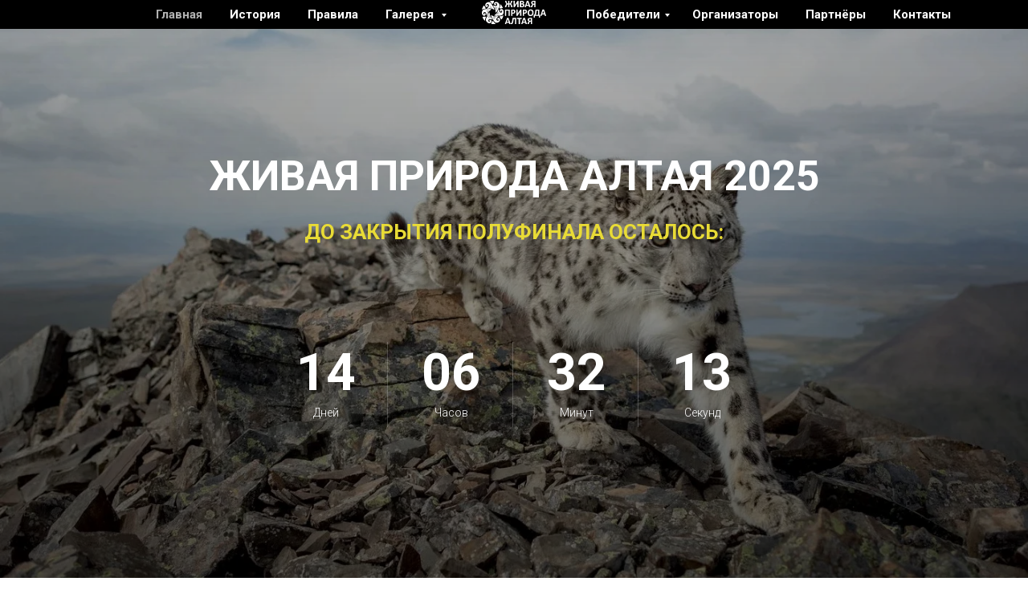

--- FILE ---
content_type: text/html; charset=UTF-8
request_url: http://fotoaltai.ru/main
body_size: 10769
content:
<!DOCTYPE html> <html> <head> <meta charset="utf-8" /> <meta http-equiv="Content-Type" content="text/html; charset=utf-8" /> <meta name="viewport" content="width=device-width, initial-scale=1.0" /> <!--metatextblock--> <title>Главная</title> <meta name="description" content="Живая природа Алтая" /> <meta property="og:url" content="http://fotoaltai.ru" /> <meta property="og:title" content="Главная" /> <meta property="og:description" content="Живая природа Алтая" /> <meta property="og:type" content="website" /> <meta property="og:image" content="https://thb.tildacdn.com/tild3533-3463-4263-b636-343339306236/-/resize/504x/photo.jpg" /> <link rel="canonical" href="http://fotoaltai.ru"> <!--/metatextblock--> <meta name="format-detection" content="telephone=no" /> <meta http-equiv="x-dns-prefetch-control" content="on"> <link rel="dns-prefetch" href="https://ws.tildacdn.com"> <link rel="dns-prefetch" href="https://static.tildacdn.com"> <link rel="shortcut icon" href="https://static.tildacdn.com/img/tildafavicon.ico" type="image/x-icon" /> <!-- Assets --> <script src="https://neo.tildacdn.com/js/tilda-fallback-1.0.min.js" async charset="utf-8"></script> <link rel="stylesheet" href="https://static.tildacdn.com/css/tilda-grid-3.0.min.css" type="text/css" media="all" onerror="this.loaderr='y';"/> <link rel="stylesheet" href="https://static.tildacdn.com/ws/project2239474/tilda-blocks-page10290012.min.css?t=1765169615" type="text/css" media="all" onerror="this.loaderr='y';" /> <link rel="preconnect" href="https://fonts.gstatic.com"> <link href="https://fonts.googleapis.com/css2?family=Roboto:wght@300;400;500;700&subset=latin,cyrillic" rel="stylesheet"> <link rel="stylesheet" href="https://static.tildacdn.com/css/tilda-animation-2.0.min.css" type="text/css" media="all" onerror="this.loaderr='y';" /> <link rel="stylesheet" href="https://static.tildacdn.com/css/tilda-cover-1.0.min.css" type="text/css" media="all" onerror="this.loaderr='y';" /> <link rel="stylesheet" href="https://static.tildacdn.com/css/tilda-slds-1.4.min.css" type="text/css" media="print" onload="this.media='all';" onerror="this.loaderr='y';" /> <noscript><link rel="stylesheet" href="https://static.tildacdn.com/css/tilda-slds-1.4.min.css" type="text/css" media="all" /></noscript> <link rel="stylesheet" href="https://static.tildacdn.com/css/tilda-cards-1.0.min.css" type="text/css" media="all" onerror="this.loaderr='y';" /> <link rel="stylesheet" href="https://static.tildacdn.com/css/tilda-zoom-2.0.min.css" type="text/css" media="print" onload="this.media='all';" onerror="this.loaderr='y';" /> <noscript><link rel="stylesheet" href="https://static.tildacdn.com/css/tilda-zoom-2.0.min.css" type="text/css" media="all" /></noscript> <script nomodule src="https://static.tildacdn.com/js/tilda-polyfill-1.0.min.js" charset="utf-8"></script> <script type="text/javascript">function t_onReady(func) {if(document.readyState!='loading') {func();} else {document.addEventListener('DOMContentLoaded',func);}}
function t_onFuncLoad(funcName,okFunc,time) {if(typeof window[funcName]==='function') {okFunc();} else {setTimeout(function() {t_onFuncLoad(funcName,okFunc,time);},(time||100));}}function t_throttle(fn,threshhold,scope) {return function() {fn.apply(scope||this,arguments);};}</script> <script src="https://static.tildacdn.com/js/tilda-scripts-3.0.min.js" charset="utf-8" defer onerror="this.loaderr='y';"></script> <script src="https://static.tildacdn.com/ws/project2239474/tilda-blocks-page10290012.min.js?t=1765169615" charset="utf-8" async onerror="this.loaderr='y';"></script> <script src="https://static.tildacdn.com/js/tilda-lazyload-1.0.min.js" charset="utf-8" async onerror="this.loaderr='y';"></script> <script src="https://static.tildacdn.com/js/tilda-animation-2.0.min.js" charset="utf-8" async onerror="this.loaderr='y';"></script> <script src="https://static.tildacdn.com/js/tilda-forms-1.0.min.js" charset="utf-8" async onerror="this.loaderr='y';"></script> <script src="https://static.tildacdn.com/js/tilda-cover-1.0.min.js" charset="utf-8" async onerror="this.loaderr='y';"></script> <script src="https://static.tildacdn.com/js/tilda-slds-1.4.min.js" charset="utf-8" async onerror="this.loaderr='y';"></script> <script src="https://static.tildacdn.com/js/hammer.min.js" charset="utf-8" async onerror="this.loaderr='y';"></script> <script src="https://static.tildacdn.com/js/tilda-cards-1.0.min.js" charset="utf-8" async onerror="this.loaderr='y';"></script> <script src="https://static.tildacdn.com/js/tilda-paint-icons.min.js" charset="utf-8" async onerror="this.loaderr='y';"></script> <script src="https://static.tildacdn.com/js/tilda-menu-1.0.min.js" charset="utf-8" async onerror="this.loaderr='y';"></script> <script src="https://static.tildacdn.com/js/tilda-submenublocks-1.0.min.js" charset="utf-8" async onerror="this.loaderr='y';"></script> <script src="https://static.tildacdn.com/js/tilda-zoom-2.0.min.js" charset="utf-8" async onerror="this.loaderr='y';"></script> <script src="https://static.tildacdn.com/js/tilda-skiplink-1.0.min.js" charset="utf-8" async onerror="this.loaderr='y';"></script> <script src="https://static.tildacdn.com/js/tilda-events-1.0.min.js" charset="utf-8" async onerror="this.loaderr='y';"></script> <script type="text/javascript">window.dataLayer=window.dataLayer||[];</script> <script type="text/javascript">(function() {if((/bot|google|yandex|baidu|bing|msn|duckduckbot|teoma|slurp|crawler|spider|robot|crawling|facebook/i.test(navigator.userAgent))===false&&typeof(sessionStorage)!='undefined'&&sessionStorage.getItem('visited')!=='y'&&document.visibilityState){var style=document.createElement('style');style.type='text/css';style.innerHTML='@media screen and (min-width: 980px) {.t-records {opacity: 0;}.t-records_animated {-webkit-transition: opacity ease-in-out .2s;-moz-transition: opacity ease-in-out .2s;-o-transition: opacity ease-in-out .2s;transition: opacity ease-in-out .2s;}.t-records.t-records_visible {opacity: 1;}}';document.getElementsByTagName('head')[0].appendChild(style);function t_setvisRecs(){var alr=document.querySelectorAll('.t-records');Array.prototype.forEach.call(alr,function(el) {el.classList.add("t-records_animated");});setTimeout(function() {Array.prototype.forEach.call(alr,function(el) {el.classList.add("t-records_visible");});sessionStorage.setItem("visited","y");},400);}
document.addEventListener('DOMContentLoaded',t_setvisRecs);}})();</script></head> <body class="t-body" style="margin:0;"> <!--allrecords--> <div id="allrecords" class="t-records" data-hook="blocks-collection-content-node" data-tilda-project-id="2239474" data-tilda-page-id="10290012" data-tilda-page-alias="main" data-tilda-formskey="435681d033f6151a926a42d5f9a62188" data-tilda-lazy="yes" data-tilda-root-zone="com" data-tilda-ts="y" data-tilda-project-country="RU"> <!--header--> <header id="t-header" class="t-records" data-hook="blocks-collection-content-node" data-tilda-project-id="2239474" data-tilda-page-id="10291804" data-tilda-page-alias="menu" data-tilda-formskey="435681d033f6151a926a42d5f9a62188" data-tilda-lazy="yes" data-tilda-root-zone="com" data-tilda-ts="y" data-tilda-project-country="RU"> <div id="rec175841143" class="r t-rec" style=" " data-record-type="454"> <!-- T454 --> <div id="nav175841143marker"></div> <div id="nav175841143" class="t454 t454__positionfixed t454__beforeready " style="background-color: rgba(0,0,0,1); height:5vh; " data-bgcolor-hex="#000000" data-bgcolor-rgba="rgba(0,0,0,1)" data-navmarker="nav175841143marker" data-appearoffset="0" data-bgopacity-two="" data-menushadow="" data-menushadow-css="" data-bgopacity="1" data-menu="yes"> <div class="t454__maincontainer " style="height:5vh;"> <div class="t454__logowrapper"> <div class="t454__logowrapper2"> <div style="display: block;"> <a href="/main"> <img class="t454__imglogo t454__imglogomobile"
src="https://static.tildacdn.com/tild3132-6432-4062-b532-353838326635/__.svg"
imgfield="img"
style="max-width: 80px; width: 80px;"
alt="Company"> </a> </div> </div> </div> <div class="t454__leftwrapper" style=" padding-right:90px; "> <nav class="t454__leftmenuwrapper"> <ul role="list" class="t454__list t-menu__list"> <li class="t454__list_item"
style="padding:0 15px 0 0;"> <a class="t-menu__link-item"
href="/main" data-menu-submenu-hook="" data-menu-item-number="1">
Главная
</a> </li> <li class="t454__list_item"
style="padding:0 15px;"> <a class="t-menu__link-item"
href="/history" data-menu-submenu-hook="" data-menu-item-number="2">
История
</a> </li> <li class="t454__list_item"
style="padding:0 15px;"> <a class="t-menu__link-item"
href="/rules" data-menu-submenu-hook="" data-menu-item-number="3">
Правила
</a> </li> <li class="t454__list_item"
style="padding:0 0 0 15px;"> <a class="t-menu__link-item"
href="#submenu:gallery" data-menu-submenu-hook="" data-menu-item-number="4">
Галерея
</a> </li> </ul> </nav> </div> <div class="t454__rightwrapper" style=" padding-left:90px; "> <nav class="t454__rightmenuwrapper"> <ul class="t454__list t-menu__list"> <li class="t454__list_item" style="padding:0 15px 0 0;"> <a class="t-menu__link-item" href="#submenu:winners" data-menu-submenu-hook="" data-menu-item-number="5">Победители</a> </li> <li class="t454__list_item" style="padding:0 15px;"> <a class="t-menu__link-item" href="main#organizers" data-menu-submenu-hook="" data-menu-item-number="6">Организаторы</a> </li> <li class="t454__list_item" style="padding:0 15px;"> <a class="t-menu__link-item" href="main#partners" data-menu-submenu-hook="" data-menu-item-number="7">Партнёры</a> </li> <li class="t454__list_item" style="padding:0 0 0 15px;"> <a class="t-menu__link-item" href="/contacts" data-menu-submenu-hook="" data-menu-item-number="8">Контакты</a> </li> </ul> </nav> </div> </div> </div> <style>@media screen and (max-width:980px){#rec175841143 .t454__leftcontainer{padding:20px;}}@media screen and (max-width:980px){#rec175841143 .t454__imglogo{padding:20px 0;}}</style> <script>t_onReady(function() {t_onFuncLoad('t_menu__highlightActiveLinks',function() {t_menu__highlightActiveLinks('.t454__list_item a');});t_onFuncLoad('t_menu__findAnchorLinks',function() {t_menu__findAnchorLinks('175841143','.t454__list_item a');});});t_onFuncLoad('t_menu__setBGcolor',function() {window.addEventListener('resize',t_throttle(function() {t_menu__setBGcolor('175841143','.t454');}));});t_onReady(function() {t_onFuncLoad('t_menu__setBGcolor',function() {t_menu__setBGcolor('175841143','.t454');});t_onFuncLoad('t_menu__interactFromKeyboard',function() {t_menu__interactFromKeyboard('175841143');});});t_onReady(function() {var rec=document.querySelector('#rec175841143');if(!rec) return;rec.querySelector('.t454').classList.remove('t454__beforeready');t_onFuncLoad('t_menu__showFixedMenu',function() {t_menu__showFixedMenu('175841143','.t454');window.addEventListener('scroll',t_throttle(function() {t_menu__showFixedMenu('175841143','.t454');}));});});</script> <style>#rec175841143 .t-menu__link-item{}@supports (overflow:-webkit-marquee) and (justify-content:inherit){#rec175841143 .t-menu__link-item,#rec175841143 .t-menu__link-item.t-active{opacity:1 !important;}}</style> <style> #rec175841143 .t454__logowrapper2 a{color:#ffffff;}#rec175841143 a.t-menu__link-item{font-size:15px;color:#ffffff;font-weight:600;}</style> <style> #rec175841143 .t454__logo{color:#ffffff;}</style> </div> <div id="rec176215061" class="r t-rec" style=" " data-animationappear="off" data-record-type="794"> <!-- T794 --> <div class="t794" data-tooltip-hook="#submenu:gallery" data-tooltip-margin="15px" data-add-arrow="on"> <div class="t794__tooltip-menu"> <div class="t794__tooltip-menu-corner"></div> <div class="t794__content"> <ul class="t794__list" role="menu" aria-label=""> <li class="t794__list_item t-submenublocks__item t-name t-name_xs"> <a class="t794__typo t794__typo_176215061 t794__link t-name t-name_xs"
role="menuitem"
href="/gallery2011"
style="" data-menu-item-number="1">2011</a> </li> <li class="t794__list_item t-submenublocks__item t-name t-name_xs"> <a class="t794__typo t794__typo_176215061 t794__link t-name t-name_xs"
role="menuitem"
href="/gallery2012"
style="" data-menu-item-number="2">2012</a> </li> <li class="t794__list_item t-submenublocks__item t-name t-name_xs"> <a class="t794__typo t794__typo_176215061 t794__link t-name t-name_xs"
role="menuitem"
href="/gallery2013"
style="" data-menu-item-number="3">2013</a> </li> <li class="t794__list_item t-submenublocks__item t-name t-name_xs"> <a class="t794__typo t794__typo_176215061 t794__link t-name t-name_xs"
role="menuitem"
href="/gallery2014"
style="" data-menu-item-number="4">2014</a> </li> <li class="t794__list_item t-submenublocks__item t-name t-name_xs"> <a class="t794__typo t794__typo_176215061 t794__link t-name t-name_xs"
role="menuitem"
href="/gallery2015"
style="" data-menu-item-number="5">2015</a> </li> <li class="t794__list_item t-submenublocks__item t-name t-name_xs"> <a class="t794__typo t794__typo_176215061 t794__link t-name t-name_xs"
role="menuitem"
href="/gallery2016"
style="" data-menu-item-number="6">2016</a> </li> <li class="t794__list_item t-submenublocks__item t-name t-name_xs"> <a class="t794__typo t794__typo_176215061 t794__link t-name t-name_xs"
role="menuitem"
href="/gallery2017"
style="" data-menu-item-number="7">2017</a> </li> <li class="t794__list_item t-submenublocks__item t-name t-name_xs"> <a class="t794__typo t794__typo_176215061 t794__link t-name t-name_xs"
role="menuitem"
href="/gallery2018"
style="" data-menu-item-number="8">2018</a> </li> <li class="t794__list_item t-submenublocks__item t-name t-name_xs"> <a class="t794__typo t794__typo_176215061 t794__link t-name t-name_xs"
role="menuitem"
href="/gallery2019"
style="" data-menu-item-number="9">2019</a> </li> <li class="t794__list_item t-submenublocks__item t-name t-name_xs"> <a class="t794__typo t794__typo_176215061 t794__link t-name t-name_xs"
role="menuitem"
href="/gallery2020"
style="" data-menu-item-number="10">2020</a> </li> <li class="t794__list_item t-submenublocks__item t-name t-name_xs"> <a class="t794__typo t794__typo_176215061 t794__link t-name t-name_xs"
role="menuitem"
href="/gallery2021"
style="" data-menu-item-number="11">2021</a> </li> <li class="t794__list_item t-submenublocks__item t-name t-name_xs"> <a class="t794__typo t794__typo_176215061 t794__link t-name t-name_xs"
role="menuitem"
href="/gallery2022"
style="" data-menu-item-number="12">2022</a> </li> <li class="t794__list_item t-submenublocks__item t-name t-name_xs"> <a class="t794__typo t794__typo_176215061 t794__link t-name t-name_xs"
role="menuitem"
href="/gallery2023"
style="" data-menu-item-number="13">2023</a> </li> <li class="t794__list_item t-submenublocks__item t-name t-name_xs"> <a class="t794__typo t794__typo_176215061 t794__link t-name t-name_xs"
role="menuitem"
href="/gallery2024"
style="" data-menu-item-number="14">2024</a> </li> </ul> </div> </div> </div> <script>t_onReady(function() {t_onFuncLoad('t794_init',function() {t794_init('176215061');});});</script> <style>#rec176215061 .t794__tooltip-menu,a[data-tooltip-menu-id="176215061"] + .t794__tooltip-menu{background-color:#ffffff;text-align:center;max-width:100px;border-radius:3px;}#rec176215061 .t794__content{background-color:#ffffff;border-radius:3px;}#rec176215061 .t794__tooltip-menu-corner{background-color:#ffffff;top:-6.5px;border-color:#eee;border-width:0;border-style:none;}@media screen and (max-width:980px){a[data-tooltip-menu-id="176215061"] + .t794__tooltip-menu{max-width:100%;}}</style> <style></style> <style>#rec176215061 .t794__tooltip-menu,a[data-tooltip-menu-id="176215061"] + .t794__tooltip-menu {box-shadow:0px 0px 7px rgba(0,0,0,0.2);}</style> </div> <div id="rec176239957" class="r t-rec" style=" " data-animationappear="off" data-record-type="794"> <!-- T794 --> <div class="t794" data-tooltip-hook="#submenu:winners" data-tooltip-margin="15px" data-add-arrow="on"> <div class="t794__tooltip-menu"> <div class="t794__tooltip-menu-corner"></div> <div class="t794__content"> <ul class="t794__list" role="menu" aria-label=""> <li class="t794__list_item t-submenublocks__item t-name t-name_xs"> <a class="t794__typo t794__typo_176239957 t794__link t-name t-name_xs"
role="menuitem"
href="/winners2019"
style="" data-menu-item-number="1">2019</a> </li> <li class="t794__list_item t-submenublocks__item t-name t-name_xs"> <a class="t794__typo t794__typo_176239957 t794__link t-name t-name_xs"
role="menuitem"
href="/winners2020"
style="" data-menu-item-number="2">2020</a> </li> <li class="t794__list_item t-submenublocks__item t-name t-name_xs"> <a class="t794__typo t794__typo_176239957 t794__link t-name t-name_xs"
role="menuitem"
href="/winners2021"
style="" data-menu-item-number="3">2021</a> </li> <li class="t794__list_item t-submenublocks__item t-name t-name_xs"> <a class="t794__typo t794__typo_176239957 t794__link t-name t-name_xs"
role="menuitem"
href="/winners2022"
style="" data-menu-item-number="4">2022</a> </li> </ul> </div> </div> </div> <script>t_onReady(function() {t_onFuncLoad('t794_init',function() {t794_init('176239957');});});</script> <style>#rec176239957 .t794__tooltip-menu,a[data-tooltip-menu-id="176239957"] + .t794__tooltip-menu{background-color:#ffffff;text-align:center;max-width:100px;border-radius:3px;}#rec176239957 .t794__content{background-color:#ffffff;border-radius:3px;}#rec176239957 .t794__tooltip-menu-corner{background-color:#ffffff;top:-6.5px;border-color:#eee;border-width:0;border-style:none;}@media screen and (max-width:980px){a[data-tooltip-menu-id="176239957"] + .t794__tooltip-menu{max-width:100%;}}</style> <style></style> <style>#rec176239957 .t794__tooltip-menu,a[data-tooltip-menu-id="176239957"] + .t794__tooltip-menu {box-shadow:0px 0px 7px rgba(0,0,0,0.2);}</style> </div> </header> <!--/header--> <div id="rec175814338" class="r t-rec" style=" " data-animationappear="off" data-record-type="415"> <!-- t415 --> <!-- cover --> <div class="t-cover" id="recorddiv175814338"bgimgfield="img"style="height:100vh;background-image:url('https://thb.tildacdn.com/tild3533-3463-4263-b636-343339306236/-/resize/20x/photo.jpg');"> <div class="t-cover__carrier" id="coverCarry175814338"data-content-cover-id="175814338"data-content-cover-bg="https://static.tildacdn.com/tild3533-3463-4263-b636-343339306236/photo.jpg"data-display-changed="true"data-content-cover-height="100vh"data-content-cover-parallax=""data-content-use-image-for-mobile-cover=""style="height:100vh;background-attachment:scroll; "itemscope itemtype="http://schema.org/ImageObject"><meta itemprop="image" content="https://static.tildacdn.com/tild3533-3463-4263-b636-343339306236/photo.jpg"></div> <div class="t-cover__filter" style="height:100vh;background-image: linear-gradient(to bottom, rgba(0,0,0,0.30), rgba(0,0,0,0.60));"></div> <div class="t415"> <div class="t-container"> <div class="t-width t-width_12 t415__mainblock"> <div class="t-cover__wrapper t-valign_middle" style="height:100vh;"> <div class="t415__content" data-hook-content="covercontent"> <div class="t415__textwrapper t-width t-width_12"> <div class="t415__title t-title t-title_md" field="title">ЖИВАЯ ПРИРОДА АЛТАЯ 2025</div> <div class="t415__descr t-descr t-descr_md" field="descr"><strong style="font-size: 26px; color: rgb(232, 219, 54);">ДО ЗАКРЫТИЯ ПОЛУФИНАЛА ОСТАЛОСЬ:</strong><br /><br /><br /></div> </div> <div id="t415__timer175814338" class="t415__timer"> <div class="t415__col "> <span class="t415__days t-title t-title_lg t415__number"></span> <div class="t415__text t-descr t-descr_xxs">Дней</div> </div> <div class="t415__col"> <span class="t415__hours t-title t-title_lg t415__number"></span> <div class="t415__text t-descr t-descr_xxs">Часов</div> </div> <div class="t415__col"> <span class="t415__minutes t-title t-title_lg t415__number"></span> <div class="t415__text t-descr t-descr_xxs">Минут</div> </div> <div class="t415__col"> <span class="t415__seconds t-title t-title_lg t415__number"></span> <div class="t415__text t-descr t-descr_xxs">Секунд</div> </div> </div> </div> </div> </div> </div> </div> </div> <script type="text/javascript">t_onReady(function() {function getTimeRemaining(endtime) {var time=Date.parse(endtime) - Date.parse(new Date());if(time<0) {var seconds=0;var minutes=0;var hours=0;var days=0;} else {var seconds=Math.floor((time/1000)%60);var minutes=Math.floor((time/1000/60)%60);var hours=Math.floor((time/(1000*60*60))%24);var days=Math.floor(time/(1000*60*60*24));}
return {total:time,days:days,hours:hours,minutes:minutes,seconds:seconds,};}
function handleOverflowMonth(date) {var splittedDate=date.split('-');var year=parseInt(splittedDate[0],10);var month=parseInt(splittedDate[1],10);var day=parseInt(splittedDate[2],10);var countDays=new Date(year,month,0).getDate();if(day>countDays) {var difference=Math.abs(countDays - day);day=difference;month+=1;if(month>12) {year+=1;month=1;}
return year + '-' +('0' + month).slice(-2) + '-' +('0' + day).slice(-2);}
return date;}
function initializeClock(id,endtime) {var clock=document.getElementById(id);if(!clock) return;var daysSpan=clock.querySelector('.t415__days');var hoursSpan=clock.querySelector('.t415__hours');var minutesSpan=clock.querySelector('.t415__minutes');var secondsSpan=clock.querySelector('.t415__seconds');function updateClock() {var time=getTimeRemaining(endtime);if(time.days>=100) {daysSpan.innerHTML=time.days;} else {daysSpan.innerHTML=('0' + time.days).slice(-2);}
hoursSpan.innerHTML=('0' + time.hours).slice(-2);minutesSpan.innerHTML=('0' + time.minutes).slice(-2);secondsSpan.innerHTML=('0' + time.seconds).slice(-2);if(time.total<=0) {clearInterval(timeInterval);}}
updateClock();var timeInterval=setInterval(updateClock,1000);}
var deadlineDate="2026-02-05".trim();var deadlineTime="23:59".trim();var deadlineUtc="+03:00".trim();if(deadlineUtc.charAt(0)!=='-'&&deadlineUtc.charAt(0)!=='+') {deadlineUtc='+' + deadlineUtc;}
deadlineDate=handleOverflowMonth(deadlineDate);var deadline=new Date(deadlineDate + 'T' +('0' + deadlineTime).slice(-5) + deadlineUtc);initializeClock('t415__timer175814338',deadline);});</script> </div> <div id="rec175873361" class="r t-rec t-rec_pb_0" style="padding-bottom:0px; " data-animationappear="off" data-record-type="238"> <!-- cover --> <div class="t-cover" id="recorddiv175873361"bgimgfield="img"style="height:120vh;background-image:url('https://thb.tildacdn.com/tild3839-6163-4539-b864-336237656434/-/resize/20x/___.jpg');"> <div class="t-cover__carrier" id="coverCarry175873361"data-content-cover-id="175873361"data-content-cover-bg="https://static.tildacdn.com/tild3839-6163-4539-b864-336237656434/___.jpg"data-display-changed="true"data-content-cover-height="120vh"data-content-cover-parallax="fixed"data-content-use-image-for-mobile-cover=""style="height:120vh; "itemscope itemtype="http://schema.org/ImageObject"><meta itemprop="image" content="https://static.tildacdn.com/tild3839-6163-4539-b864-336237656434/___.jpg"></div> <div class="t-cover__filter" style="height:120vh;background-image: linear-gradient(to bottom, rgba(0,0,0,0), rgba(0,0,0,0));"></div> <div class="t209"> <div class="t-container"> <div class="t-col t-col_6 "> <div class="t-cover__wrapper t-valign_bottom" style="height:120vh;"> <div data-hook-content="covercontent"> <div class="t209__wrapper"> <div class="t209__textwrapper"> <div class="t209__line"></div> <div class="t209__text t-text-impact t-text-impact_sm" field="text">Конкурс проводится в целях привлечения внимания к вопросам сохранения природного наследия Алтая и значимости заповедных территорий в деле сохранения дикой природы, организации условий для культурного обмена между фотографами и зрителями, а также популяризации идеи создания фотографий, которые меняют мир. </div> </div> </div> </div> </div> </div> </div> </div> </div> <style> #rec175873361 .t209__text{font-size:22px;padding-top:0px;padding-bottom:0px;}</style> </div> <div id="rec175878550" class="r t-rec t-rec_pt_15 t-rec_pb_15" style="padding-top:15px;padding-bottom:15px; " data-record-type="182"> <!-- T167 --> <div class="t167"> <div class="t-container"> <div class="t-prefix_2 t-col t-col_10"> <div class="t-col t-col_5 t167__imgblock" itemscope itemtype="http://schema.org/ImageObject"> <meta itemprop="image" content="https://static.tildacdn.com/tild3839-3731-4461-a463-303761343438/RyMneEnWIX4.jpg"> <img class="t167__img t-img t-animate"
src="https://thb.tildacdn.com/tild3839-3731-4461-a463-303761343438/-/empty/RyMneEnWIX4.jpg" data-original="https://static.tildacdn.com/tild3839-3731-4461-a463-303761343438/RyMneEnWIX4.jpg"
imgfield="img" data-animate-style="fadeinleft" data-animate-group="yes" data-tu-max-width="920" data-tu-max-height="920" data-zoomable="yes" data-img-zoom-url="https://static.tildacdn.com/tild3839-3731-4461-a463-303761343438/RyMneEnWIX4.jpg" alt=""> <div class="t167__imgdescr t-descr" field="imgdescr" itemprop="description"></div> </div> <div class="t-col t-col_8" style="margin:0; float:none; display:inherit;"> <div field="text" class="t167__text t-text t-text_md"><div style="font-size: 24px;" data-customstyle="yes"><strong style="color: rgb(232, 219, 54);">Фотоконкурс "Живая природа Алтая" - лауреат II национальной премии (2025) в области экопросвещения и природной фотографии в номинации "Лучший проект для заповедной природы".</strong></div></div> </div> </div> </div> </div> <style> @media screen and (min-width:900px){#rec175878550 .t167__imgdescr{font-size:48px;}}</style> <style> #rec175878550 .t167__img{border-radius:37px;}</style> </div> <div id="rec175910084" class="r t-rec t-rec_pt_0 t-rec_pb_0" style="padding-top:0px;padding-bottom:0px; " data-record-type="215"> <a name="organizers" style="font-size:0;"></a> </div> <div id="rec175895468" class="r t-rec t-rec_pt_0 t-rec_pb_0" style="padding-top:0px;padding-bottom:0px; " data-record-type="999"> <!-- t999 --> <div class="t999"> <div class="t-section__container t-container t-container_flex"> <div class="t-col t-col_12 "> <div
class="t-section__title t-title t-title_xs t-align_center t-margin_auto"
field="btitle"> <div style="color: rgb(255, 255, 255);" data-customstyle="yes"><strong style="color: rgb(41, 79, 16);">ОРГАНИЗАТОРЫ</strong></div> </div> </div> </div> <style>.t-section__descr {max-width:560px;}#rec175895468 .t-section__title {margin-bottom:80px;}#rec175895468 .t-section__descr {}@media screen and (max-width:960px) {#rec175895468 .t-section__title {margin-bottom:45px;}}</style> <div
class="t-container t-container_flex t-card__container t999__container" style="row-gap:20px;"> <div
class="t-col t-card__col t-col_6 "> <div
class="t999__item t999__item_top"> <a
href="http://www.oopt22.ru"
class="t-card__link"
target="_blank"> <img
class="t999__img t-img"
src="https://thb.tildacdn.com/tild6531-3533-4466-b835-373837333865/-/empty/Tigirek_logo2.png" data-original="https://static.tildacdn.com/tild6531-3533-4466-b835-373837333865/Tigirek_logo2.png"
imgfield="li_img__1481205877302"
style="width:100px;" alt=""
/> </a> <div
class="t-text t-text_sm t999__descr"
field="li_descr__1481205877302" data-redactor-nohref="yes">
ФГБУ «Государственный заповедник «Тигирекский», включая Национальный парк «Салаир»
</div> </div> </div> <div
class="t-col t-card__col t-col_6 "> <div
class="t999__item t999__item_top"> <a
href="http://www.katunskiy.ru/"
class="t-card__link"
target="_blank"> <img
class="t999__img t-img"
src="https://thb.tildacdn.com/tild3032-6531-4963-a266-323263636563/-/empty/_.png" data-original="https://static.tildacdn.com/tild3032-6531-4963-a266-323263636563/_.png"
imgfield="li_img__1481205129244"
style="width:100px;" alt=""
/> </a> <div
class="t-text t-text_sm t999__descr"
field="li_descr__1481205129244" data-redactor-nohref="yes">
ФГБУ «Государственный природный биосферный заповедник «Катунский»
</div> </div> </div> <div
class="t-col t-card__col t-col_6 "> <div
class="t999__item t999__item_top"> <a
href="http://sailugem.ru/"
class="t-card__link"
target="_blank"> <img
class="t999__img t-img"
src="https://thb.tildacdn.com/tild3630-6439-4638-a262-306339376536/-/empty/photo.png" data-original="https://static.tildacdn.com/tild3630-6439-4638-a262-306339376536/photo.png"
imgfield="li_img__1481205879887"
style="width:100px;" alt=""
/> </a> <div
class="t-text t-text_sm t999__descr"
field="li_descr__1481205879887" data-redactor-nohref="yes">
ФГБУ Национальный парк «Сайлюгемский»
</div> </div> </div> <div
class="t-col t-card__col t-col_6 "> <div
class="t999__item t999__item_top"> <a
href="https://www.altzapoved.ru/"
class="t-card__link"
target="_blank"> <img
class="t999__img t-img"
src="https://thb.tildacdn.com/tild6663-3863-4037-b035-333239613037/-/empty/-3mC0P9yP2s.jpg" data-original="https://static.tildacdn.com/tild6663-3863-4037-b035-333239613037/-3mC0P9yP2s.jpg"
imgfield="li_img__1481203544538"
style="width:100px;" alt=""
/> </a> <div
class="t-text t-text_sm t999__descr"
field="li_descr__1481203544538" data-redactor-nohref="yes">
ФГБУ «Алтайский государственный заповедник»
</div> </div> </div> <div
class="t-col t-card__col t-col_6 "> <div
class="t999__item t999__item_top"> <a
href="http://gmilika22.ru/"
class="t-card__link"
target="_blank"> <img
class="t999__img t-img"
src="https://thb.tildacdn.com/tild6338-6664-4162-b039-666464323766/-/empty/photo.jpg" data-original="https://static.tildacdn.com/tild6338-6664-4162-b039-666464323766/photo.jpg"
imgfield="li_img__1481205160378"
style="width:100px;" alt=""
/> </a> <div
class="t-text t-text_sm t999__descr"
field="li_descr__1481205160378" data-redactor-nohref="yes">
КГБУ «Государственный музей истории литературы, искусства и культуры Алтая» (ГМИЛИКА)
</div> </div> </div> <div
class="t-col t-card__col t-col_6 "> <div
class="t999__item t999__item_top"> <a
href="https://nbra.ru/"
class="t-card__link"
target="_blank"> <img
class="t999__img t-img"
src="https://thb.tildacdn.com/tild3931-3664-4137-b862-633730626334/-/empty/____1.png" data-original="https://static.tildacdn.com/tild3931-3664-4137-b862-633730626334/____1.png"
imgfield="li_img__1481205874086"
style="width:100px;" alt=""
/> </a> <div
class="t-text t-text_sm t999__descr"
field="li_descr__1481205874086" data-redactor-nohref="yes">
БУ РА «Национальная библиотека им. М. В. Чевалкова»
</div> </div> </div> <div
class="t-col t-card__col t-col_6 "> <div
class="t999__item t999__item_top"> <img
class="t999__img t-img"
src="https://thb.tildacdn.com/tild3739-6163-4563-b030-636431343635/-/empty/___.png" data-original="https://static.tildacdn.com/tild3739-6163-4563-b030-636431343635/___.png"
imgfield="li_img__1743515636348"
style="width:100px;" alt=""
/> <div
class="t-text t-text_sm t999__descr"
field="li_descr__1743515636348" data-redactor-nohref="yes">
Межрегиональная ассоциация «Ирбис»
</div> </div> </div> <div
class="t-col t-card__col t-col_6 "> <div
class="t999__item t999__item_top"> <img
class="t999__img t-img"
src="https://thb.tildacdn.com/tild3663-6466-4364-b663-323435383063/-/empty/WhatsApp_Image_2025-.jpeg" data-original="https://static.tildacdn.com/tild3663-6466-4364-b663-323435383063/WhatsApp_Image_2025-.jpeg"
imgfield="li_img__1743515865612"
style="width:100px;" alt=""
/> <div
class="t-text t-text_sm t999__descr"
field="li_descr__1743515865612" data-redactor-nohref="yes">
Алтайское республиканское отделение Русского географического общества
</div> </div> </div> </div> </div> <script>t_onReady(function() {t_onFuncLoad('t999_init',function() {t999_init('175895468');});});</script> </div> <div id="rec175926455" class="r t-rec" style=" " data-record-type="215"> <a name="partners" style="font-size:0;"></a> </div> <div id="rec175923555" class="r t-rec t-rec_pt_45 t-rec_pb_45" style="padding-top:45px;padding-bottom:45px; " data-record-type="1007"> <!-- t1007 --> <style type="text/css">#rec175923555 .t1007__line{width:1px;background:#d1d1d1;}#rec175923555 .t1007__col:nth-child(4n - 3) .t1007__line{display:none;}#rec175923555 .t1007__col:nth-child(-n + 4){margin-top:0;}@media screen and (max-width:960px){#rec175923555 .t1007__line{height:1px;}#rec175923555 .t1007__col:nth-child(4n - 3):not(:first-child) .t1007__line{display:block;}}</style> <div class="t1007"> <div class="t-section__container t-container t-container_flex"> <div class="t-col t-col_12 "> <div
class="t-section__title t-title t-title_xs t-align_center t-margin_auto"
field="btitle"> <div style="color: rgb(255, 255, 255);" data-customstyle="yes"><strong style="color: rgb(35, 136, 54);">ПАРТНЁРЫ</strong></div> </div> </div> </div> <style></style> <style> #rec175923555 .t-section__title{color:#238836;padding-top:0px;padding-bottom:35px;letter-spacing:2px;max-width:200px;}@media screen and (min-width:480px){#rec175923555 .t-section__title{font-size:28px;}}#rec175923555 .t-section__descr{font-size:1px;padding-top:0px;padding-bottom:0px;}</style> <ul
role="list"
class="t1007__container t-container t-card__container"> <li
class="t1007__col t-card__col t-col t-col_3 t-item "> <div class="t-divider t1007__line" data-divider-fieldset="bordercolor,bordersize"></div> <div class="t1007__col-wrapper_fisrt t1007__col-wrapper"> <img
class="t1007__img t-img "
src="https://thb.tildacdn.com/tild3134-3934-4264-b036-363562386531/-/empty/Coat_of_Arms_of_Alta.png" data-original="https://static.tildacdn.com/tild3134-3934-4264-b036-363562386531/Coat_of_Arms_of_Alta.png"
imgfield="li_img__1518168977220"
alt=""> <div class="t1007__title t-name t-name_xl" field="li_title__1518168977220"><a href="https://minprirody.alregn.ru/" target="_blank" rel="noreferrer noopener">Министерство природных ресурсов и экологии Алтайского края</a></div> </div> </li> <li
class="t1007__col t-card__col t-col t-col_3 t-item "> <div class="t-divider t1007__line" data-divider-fieldset="bordercolor,bordersize"></div> <div class=" t1007__col-wrapper"> <img
class="t1007__img t-img "
src="https://thb.tildacdn.com/tild3039-6564-4938-b139-373538653562/-/empty/_.png" data-original="https://static.tildacdn.com/tild3039-6564-4938-b139-373538653562/_.png"
imgfield="li_img__1518170299525"
alt=""> <div class="t1007__title t-name t-name_xl" field="li_title__1518170299525"><a href="https://altpriroda.ru/" target="_blank" rel="noreferrer noopener">КГБУ "Алтайприрода"</a></div> </div> </li> <li
class="t1007__col t-card__col t-col t-col_3 t-item "> <div class="t-divider t1007__line" data-divider-fieldset="bordercolor,bordersize"></div> <div class=" t1007__col-wrapper"> <img
class="t1007__img t-img "
src="https://thb.tildacdn.com/tild6238-3631-4864-b331-636365366636/-/empty/Coat_of_Arms_of_Alta.png" data-original="https://static.tildacdn.com/tild6238-3631-4864-b331-636365366636/Coat_of_Arms_of_Alta.png"
imgfield="li_img__1518172035131"
alt=""> <div class="t1007__title t-name t-name_xl" field="li_title__1518172035131"><a href="http://tourism.alregn.ru/" target="_blank" rel="noreferrer noopener">Управление Алтайского края по развитию туризма и курортной деятельности</a></div> </div> </li> <li
class="t1007__col t-card__col t-col t-col_3 t-item "> <div class="t-divider t1007__line" data-divider-fieldset="bordercolor,bordersize"></div> <div class=" t1007__col-wrapper"> <img
class="t1007__img t-img "
src="https://thb.tildacdn.com/tild3365-3661-4036-b738-323733363031/-/empty/photo.png" data-original="https://static.tildacdn.com/tild3365-3661-4036-b738-323733363031/photo.png"
imgfield="li_img__1518174591090"
alt=""> <div class="t1007__title t-name t-name_xl" field="li_title__1518174591090"><a href="https://visitaltai.info/" target="_blank" rel="noreferrer noopener">АНО "Алтайтурцентр"</a></div> </div> </li> <li
class="t1007__col t-card__col t-col t-col_3 t-item t-item_mt"> <div class="t-divider t1007__line" data-divider-fieldset="bordercolor,bordersize"></div> <div class=" t1007__col-wrapper"> <img
class="t1007__img t-img "
src="https://thb.tildacdn.com/tild6535-6166-4336-b362-643163326235/-/empty/noroot.png" data-original="https://static.tildacdn.com/tild6535-6166-4336-b362-643163326235/noroot.png"
imgfield="li_img__1738131914012"
alt=""> <div class="t1007__title t-name t-name_xl" field="li_title__1738131914012"><strong style="color: rgb(218, 127, 66);"><a href="https://altai-fond.ru/" target="_blank" rel="noreferrer noopener" style="color: rgb(218, 127, 66);">Благотворительный Фонд "Мой Алтай"</a></strong></div> </div> </li> <li
class="t1007__col t-card__col t-col t-col_3 t-item t-item_mt"> <div class="t-divider t1007__line" data-divider-fieldset="bordercolor,bordersize"></div> <div class=" t1007__col-wrapper"> <img
class="t1007__img t-img "
src="https://thb.tildacdn.com/tild6662-6664-4039-b139-356461313762/-/empty/Curlew-krug-2.jpg" data-original="https://static.tildacdn.com/tild6662-6664-4039-b139-356461313762/Curlew-krug-2.jpg"
imgfield="li_img__1585824595444"
alt=""> <div class="t1007__title t-name t-name_xl" field="li_title__1585824595444"><a href="http://www.rbcu.ru/" target="_blank" rel="noreferrer noopener">Общероссийская общественная организация Союз охраны птиц России</a></div> </div> </li> <li
class="t1007__col t-card__col t-col t-col_3 t-item t-item_mt"> <div class="t-divider t1007__line" data-divider-fieldset="bordercolor,bordersize"></div> <div class=" t1007__col-wrapper"> <img
class="t1007__img t-img "
src="https://thb.tildacdn.com/tild3235-6334-4165-b634-336232646331/-/empty/2.png" data-original="https://static.tildacdn.com/tild3235-6334-4165-b634-336232646331/2.png"
imgfield="li_img__1585824607201"
alt=""> <div class="t1007__title t-name t-name_xl" field="li_title__1585824607201"><a href="https://vk.com/spheraphotoclub">Фотоклуб «Сфера»</a></div> </div> </li> <li
class="t1007__col t-card__col t-col t-col_3 t-item t-item_mt"> <div class="t-divider t1007__line" data-divider-fieldset="bordercolor,bordersize"></div> <div class=" t1007__col-wrapper"> <img
class="t1007__img t-img "
src="https://thb.tildacdn.com/tild6633-3539-4530-a535-393533373430/-/empty/photo.jpg" data-original="https://static.tildacdn.com/tild6633-3539-4530-a535-393533373430/photo.jpg"
imgfield="li_img__1585824661124"
alt=""> <div class="t1007__title t-name t-name_xl" field="li_title__1585824661124"><a href="https://akdec.ru/">Алтайский краевой детский экологический центр</a></div> </div> </li> <li
class="t1007__col t-card__col t-col t-col_3 t-item t-item_mt"> <div class="t-divider t1007__line" data-divider-fieldset="bordercolor,bordersize"></div> <div class=" t1007__col-wrapper"> <img
class="t1007__img t-img "
src="https://thb.tildacdn.com/tild3734-6662-4337-b737-633666656261/-/empty/_Salair.jpg" data-original="https://static.tildacdn.com/tild3734-6662-4337-b737-633666656261/_Salair.jpg"
imgfield="li_img__1741932671595"
alt=""> <div class="t1007__title t-name t-name_xl" field="li_title__1741932671595"><a href="https://salair.live/">Вода Salair</a></div> </div> </li> <li
class="t1007__col t-card__col t-col t-col_3 t-item t-item_mt"> <div class="t-divider t1007__line" data-divider-fieldset="bordercolor,bordersize"></div> <div class=" t1007__col-wrapper"> <img
class="t1007__img t-img "
src="https://thb.tildacdn.com/tild3736-3230-4661-b232-626137373565/-/empty/48ddc6937e451d7f6dd4.png" data-original="https://static.tildacdn.com/tild3736-3230-4661-b232-626137373565/48ddc6937e451d7f6dd4.png"
imgfield="li_img__1585824619952"
alt=""> <div class="t1007__title t-name t-name_xl" field="li_title__1585824619952"><a href="https://tourargo.ru/" target="_blank" rel="noreferrer noopener">Туристическая компания «Арго»</a></div> </div> </li> <li
class="t1007__col t-card__col t-col t-col_3 t-item t-item_mt"> <div class="t-divider t1007__line" data-divider-fieldset="bordercolor,bordersize"></div> <div class=" t1007__col-wrapper"> <img
class="t1007__img t-img "
src="https://thb.tildacdn.com/tild3534-3762-4036-b765-363563313261/-/empty/freepik_br_f4ddf88f-.png" data-original="https://static.tildacdn.com/tild3534-3762-4036-b765-363563313261/freepik_br_f4ddf88f-.png"
imgfield="li_img__1741932677747"
alt=""> <div class="t1007__title t-name t-name_xl" field="li_title__1741932677747"><a href="https://magprint.ru/" target="_blank" rel="noreferrer noopener">Студия «Магия печати»</a></div> </div> </li> <li
class="t1007__col t-card__col t-col t-col_3 t-item t-item_mt"> <div class="t-divider t1007__line" data-divider-fieldset="bordercolor,bordersize"></div> <div class=" t1007__col-wrapper"> <div class="t1007__title t-name t-name_xl" field="li_title__1741933699498"><a href="https://vk.com/muzey_kamnya_mayma">Музей камня</a><br /><a href="https://vk.com/muzey_kamnya_mayma">в селе Майма</a></div> </div> </li> </ul> </div> <style> #rec175923555 .t1007__uptitle{padding-top:0px;padding-bottom:0px;}#rec175923555 .t1007__title{font-size:18px;padding-top:0px;padding-bottom:0px;}#rec175923555 .t1007__descr{font-size:14px;padding-top:0px;padding-bottom:0px;}</style> </div> <div id="rec867511194" class="r t-rec" style=" " data-record-type="215"> <a name="infopartners" style="font-size:0;"></a> </div> <div id="rec895138330" class="r t-rec t-rec_pt_15 t-rec_pb_60" style="padding-top:15px;padding-bottom:60px;background-color:#ffffff; " data-record-type="1007" data-bg-color="#ffffff"> <!-- t1007 --> <style type="text/css">#rec895138330 .t1007__line{width:1px;background:;}#rec895138330 .t1007__col:nth-child(3n - 2) .t1007__line{display:none;}#rec895138330 .t1007__col:nth-child(-n + 3){margin-top:0;}@media screen and (max-width:960px){#rec895138330 .t1007__line{height:1px;}#rec895138330 .t1007__col:nth-child(3n - 2):not(:first-child) .t1007__line{display:block;}}</style> <div class="t1007"> <div class="t-section__container t-container t-container_flex"> <div class="t-col t-col_12 "> <div
class="t-section__title t-title t-title_xs t-align_center t-margin_auto"
field="btitle"> <div style="color: rgb(255, 255, 255);" data-customstyle="yes"><strong style="color: rgb(35, 136, 54);">ИНФОРМАЦИОННЫЕ ПАРТНЁРЫ</strong></div> </div> </div> </div> <style></style> <style> #rec895138330 .t-section__title{color:#238836;padding-top:0px;padding-bottom:30px;max-width:600px;}@media screen and (min-width:480px){#rec895138330 .t-section__title{font-size:28px;}}#rec895138330 .t-section__descr{font-size:1px;padding-top:0px;padding-bottom:0px;}</style> <ul
role="list"
class="t1007__container t-container t-card__container"> <li
class="t1007__col t-card__col t-col t-col_4 t-item "> <div class="t-divider t1007__line" data-divider-fieldset="bordercolor,bordersize"></div> <div class="t1007__col-wrapper_fisrt t1007__col-wrapper"> <img
class="t1007__img t-img "
src="https://thb.tildacdn.com/tild3365-3133-4636-b031-366163643038/-/empty/_.jpeg" data-original="https://static.tildacdn.com/tild3365-3133-4636-b031-366163643038/_.jpeg"
imgfield="li_img__9051759235550"
alt=""> <div class="t1007__title t-name t-name_xl" field="li_title__9051759235550"><a href="https://xn--80achpcba6bhkbgj.xn--p1ai/">Общественно-экологическое издание "Природа Алтая"</a></div> </div> </li> <li
class="t1007__col t-card__col t-col t-col_4 t-item "> <div class="t-divider t1007__line" data-divider-fieldset="bordercolor,bordersize"></div> <div class=" t1007__col-wrapper"> <img
class="t1007__img t-img "
src="https://thb.tildacdn.com/tild6334-3937-4762-b362-376137383632/-/empty/VGTRK_Russia_1.png" data-original="https://static.tildacdn.com/tild6334-3937-4762-b362-376137383632/VGTRK_Russia_1.png"
imgfield="li_img__9051759235551"
alt=""> <div class="t1007__title t-name t-name_xl" field="li_title__9051759235551"><a href="https://vesti22.tv/">ГТРК "Алтай"</a></div> </div> </li> <li
class="t1007__col t-card__col t-col t-col_4 t-item "> <div class="t-divider t1007__line" data-divider-fieldset="bordercolor,bordersize"></div> <div class=" t1007__col-wrapper"> <img
class="t1007__img t-img "
src="https://thb.tildacdn.com/tild6631-6435-4533-b165-313536333765/-/empty/_.jpg" data-original="https://static.tildacdn.com/tild6631-6435-4533-b165-313536333765/_.jpg"
imgfield="li_img__9051759235552"
alt=""> <div class="t1007__title t-name t-name_xl" field="li_title__9051759235552"><a href="https://www.ap22.ru/">Газета "Алтайская правда"</a></div> </div> </li> </ul> </div> <style> #rec895138330 .t1007__uptitle{padding-top:0px;padding-bottom:0px;}#rec895138330 .t1007__title{font-size:18px;padding-top:0px;padding-bottom:0px;}#rec895138330 .t1007__descr{font-size:14px;padding-top:0px;padding-bottom:0px;}</style> </div> <div id="rec867536161" class="r t-rec" style=" " data-record-type="215"> <a name="print" style="font-size:0;"></a> </div> <div id="rec867536051" class="r t-rec t-rec_pt_60 t-rec_pb_60" style="padding-top:60px;padding-bottom:60px;background-color:#000000; " data-animationappear="off" data-record-type="820" data-bg-color="#000000"> <!-- t820 --> <div class="t820"> <div class="t-section__container t-container t-container_flex"> <div class="t-col t-col_12 "> <div
class="t-section__title t-title t-title_xs t-align_center t-margin_auto"
field="btitle"> <div style="color: rgb(255, 255, 255);" data-customstyle="yes">Фотовыставка напечатана</div> </div> </div> </div> <style>.t-section__descr {max-width:560px;}#rec867536051 .t-section__title {margin-bottom:90px;}#rec867536051 .t-section__descr {}@media screen and (max-width:960px) {#rec867536051 .t-section__title {margin-bottom:45px;}}</style> <ul role="list" class="t820__container t-container"> <li class="t-col t-col_6 t820__col_first t-item t-list__item"> <div class="t-cell t-valign_middle"> <div class="t820__bgimg t-bgimg"
imgfield="li_img__9388675110100" data-original="https://static.tildacdn.com/lib/icons/bullets/check3.svg" data-color="#ffffff"
style="width: 30px; height: 30px; background-image: url('https://static.tildacdn.com/lib/icons/bullets/check3.svg');margin-right:20px;"
itemscope itemtype="http://schema.org/ImageObject"> <meta itemprop="image" content="https://static.tildacdn.com/lib/icons/bullets/check3.svg"> </div> </div> <div class="t820__textwrapper t-cell t-valign_middle"> <div class="t-name t-name_md " field="li_title__9388675110100">Студия "Магия печати"</div> </div> </li> </ul> </div> <script>t_onReady(function() {t_onFuncLoad('t__paintIcons',function() {t__paintIcons('867536051','.t820__img, .t820__bgimg');});});</script> <style> #rec867536051 .t820__textwrapper .t-name{color:#ffffff;}#rec867536051 .t820__textwrapper .t-descr{color:#ffffff;}</style> </div> <div id="rec175814348" class="r t-rec" style=" " data-record-type="215"> <a name="contacts" style="font-size:0;"></a> </div> <div id="rec175934299" class="r t-rec" style=" " data-animationappear="off" data-record-type="217"> <!-- t190 --> <div class="t190"> <button type="button"
class="t190__button"
aria-label="Вернуться к началу страницы"> <svg role="presentation" xmlns="http://www.w3.org/2000/svg" xmlns:xlink="http://www.w3.org/1999/xlink" x="0px" y="0px"
width="50px" height="50px" viewBox="0 0 48 48" enable-background="new 0 0 48 48" xml:space="preserve"> <path style="fill:#ffffff;" d="M43.006,47.529H4.964c-2.635,0-4.791-2.156-4.791-4.791V4.697c0-2.635,2.156-4.791,4.791-4.791h38.042
c2.635,0,4.791,2.156,4.791,4.791v38.042C47.797,45.373,45.641,47.529,43.006,47.529z M25.503,16.881l6.994,7.049
c0.583,0.588,1.532,0.592,2.121,0.008c0.588-0.583,0.592-1.533,0.008-2.122l-9.562-9.637c-0.281-0.283-0.664-0.443-1.063-0.443
c0,0,0,0-0.001,0c-0.399,0-0.782,0.159-1.063,0.442l-9.591,9.637c-0.584,0.587-0.583,1.537,0.005,2.121
c0.292,0.292,0.675,0.437,1.058,0.437c0.385,0,0.77-0.147,1.063-0.442L22.5,16.87v19.163c0,0.828,0.671,1.5,1.5,1.5
s1.5-0.672,1.5-1.5L25.503,16.881z" /> </svg> </button> </div> <style>#rec175934299 .t190{left:30px;right:unset;bottom:30px;}</style> <script>t_onReady(function() {var rec=document.querySelector('#rec175934299');if(!rec) return;var wrapperBlock=rec.querySelector('.t190');if(!wrapperBlock) return;wrapperBlock.style.display='none';window.addEventListener('scroll',t_throttle(function() {if(window.pageYOffset>window.innerHeight) {if(wrapperBlock.style.display==='none') wrapperBlock.style.display='block';} else {if(wrapperBlock.style.display==='block') wrapperBlock.style.display='none';}}));t_onFuncLoad('t190_init',function() {t190_init(175934299);});});</script> </div> <!--footer--> <footer id="t-footer" class="t-records" data-hook="blocks-collection-content-node" data-tilda-project-id="2239474" data-tilda-page-id="10292880" data-tilda-page-alias="footer" data-tilda-formskey="435681d033f6151a926a42d5f9a62188" data-tilda-lazy="yes" data-tilda-root-zone="com" data-tilda-ts="y" data-tilda-project-country="RU"> <div id="rec175957190" class="r t-rec t-rec_pt_0 t-rec_pb_45" style="padding-top:0px;padding-bottom:45px;background-color:#000000; " data-animationappear="off" data-record-type="457" data-bg-color="#000000"> <!-- T457 --> <div class="t457"> <div class="t-container"> <div class="t-col t-col_12"> <div class="t457__copyright" field="text">Для оформления сайта использованы работы участников фотоконкурса "Живая природа Алтая"<br />© Все права защищены. Организаторы проекта "Живая природа Алтая".<br /><strong><a href="mailto:altpri@mail.ru">altpri@mail.ru</a></strong></div> </div> </div> </div> <style> #rec175957190 .t457__link{font-size:28px;color:#ffffff;font-weight:600;}#rec175957190 .t457__copyright{color:#ffffff;}#rec175957190 .t457__li a{color:#ffffff;}</style> <style> #rec175957190 .t457__logo{color:#ffffff;font-weight:600;}@media screen and (min-width:480px){#rec175957190 .t457__logo{font-size:28px;}}</style> </div> </footer> <!--/footer--> </div> <!--/allrecords--> <!-- Stat --> <script type="text/javascript">if(!window.mainTracker) {window.mainTracker='tilda';}
setTimeout(function(){(function(d,w,k,o,g) {var n=d.getElementsByTagName(o)[0],s=d.createElement(o),f=function(){n.parentNode.insertBefore(s,n);};s.type="text/javascript";s.async=true;s.key=k;s.id="tildastatscript";s.src=g;if(w.opera=="[object Opera]") {d.addEventListener("DOMContentLoaded",f,false);} else {f();}})(document,window,'afee7fd9e9a5ff426ce33d0acf89bef6','script','https://static.tildacdn.com/js/tilda-stat-1.0.min.js');},2000);</script> </body> </html>

--- FILE ---
content_type: text/css
request_url: https://static.tildacdn.com/ws/project2239474/tilda-blocks-page10290012.min.css?t=1765169615
body_size: 3148
content:
.csssize{height:5609px}.t-body{margin:0px}#allrecords,body{background-color:none}#allrecords{-webkit-font-smoothing:antialiased}#allrecords a{color:#ff8562;text-decoration:none}#allrecords a,#allrecords button,#allrecords .t-radio,#allrecords .t-checkbox,#allrecords .t-img-select{outline:none}#allrecords a:focus-visible,#allrecords button:focus-visible,#allrecords .t-focusable,#allrecords .t-focusable .t-btn,#allrecords .t-focusable .t-btntext,#allrecords .t-img-select:focus-visible+.t-img-select__indicator,#allrecords .t-img-select:focus-visible+.t-img-select__indicator:after,#allrecords .t-radio:focus-visible+.t-radio__indicator,#allrecords .t-checkbox:focus-visible+.t-checkbox__indicator{outline-color:#2015FF;outline-offset:4px;outline-style:auto}#allrecords .t-descr a:focus-visible,#allrecords .t-sociallinks a:focus-visible,#allrecords .ya-share2__link:focus-visible{outline-offset:2px}#allrecords a[href^=tel]{color:inherit;text-decoration:none}#allrecords ol{padding-left:22px}#allrecords ul{padding-left:20px}#allrecords b,#allrecords strong{font-weight:700}@media print{body,html{min-width:1200px;max-width:1200px;padding:0;margin:0 auto;border:none}}.t-records{-webkit-font_smoothing:antialiased;background-color:none}.t-records a{color:#ff8562;text-decoration:none}.t-records a[href^=tel]{color:inherit;text-decoration:none}.t-records ol{padding-left:22px;margin-top:0px;margin-bottom:10px}.t-records ul{padding-left:20px;margin-top:0px;margin-bottom:10px}.t-mbfix{opacity:.01;-webkit-transform:translateX(0px);-ms-transform:translateX(0px);transform:translateX(0px);position:fixed;width:100%;height:500px;background-color:white;top:0px;left:0px;z-index:10000;-webkit-transition:all 0.1s ease;transition:all 0.1s ease}.t-mbfix_hide{-webkit-transform:translateX(3000px);-ms-transform:translateX(3000px);transform:translateX(3000px)}img:not([src]){visibility:hidden}.t-body_scroll-locked{position:fixed;left:0;width:100%;height:100%;overflow:hidden}.r_anim{-webkit-transition:opacity 0.5s;transition:opacity 0.5s}.r_hidden{opacity:0}.r_showed{opacity:1}@media screen and (max-width:1024px){a:active,button:active{-webkit-tap-highlight-color:rgba(255,255,255,.1)}}.t-text{font-family:'Roboto',Arial,sans-serif;font-weight:300;color:#000000}.t-text_sm{font-size:18px;line-height:1.55}.t-text_md{font-size:20px;line-height:1.55}.t-text-impact{font-family:'Roboto',Arial,sans-serif;font-weight:300;color:#000000}.t-text-impact_sm{font-size:32px;line-height:1.35}.t-name{font-family:'Roboto',Arial,sans-serif;font-weight:600;color:#000000}.t-name_xs{font-size:16px;line-height:1.35}.t-name_md{font-size:20px;line-height:1.35}.t-name_xl{font-size:24px;line-height:1.35}.t-title{font-family:'Roboto',Arial,sans-serif;font-weight:600;color:#000000}.t-title_xs{font-size:42px;line-height:1.23}.t-title_md{font-size:52px;line-height:1.23}.t-title_lg{font-size:64px;line-height:1.23}.t-descr{font-family:'Roboto',Arial,sans-serif;font-weight:300;color:#000000}.t-descr_xxs{font-size:14px;line-height:1.55}.t-descr_md{font-size:20px;line-height:1.55}.t-align_center{text-align:center}.t-margin_auto{margin-left:auto;margin-right:auto}.t-valign_middle{vertical-align:middle}.t-valign_bottom{vertical-align:bottom}.t-rec_pt_0{padding-top:0}.t-rec_pt_15{padding-top:15px}.t-rec_pt_45{padding-top:45px}.t-rec_pt_60{padding-top:60px}.t-rec_pb_0{padding-bottom:0}.t-rec_pb_15{padding-bottom:15px}.t-rec_pb_45{padding-bottom:45px}.t-rec_pb_60{padding-bottom:60px}@media screen and (max-width:1200px){.t-text_sm{font-size:16px}.t-text_md{font-size:18px}.t-descr_xxs{font-size:12px}.t-descr_md{font-size:18px}.t-title_xs{font-size:38px}.t-title_md{font-size:48px}.t-title_lg{font-size:60px}.t-name_xs{font-size:14px}.t-name_md{font-size:18px}.t-name_xl{font-size:22px}}@media screen and (max-width:640px){.t-text_sm{font-size:14px;line-height:1.45}.t-text_md{font-size:16px;line-height:1.45}.t-text-impact_sm{font-size:22px}.t-descr_md{font-size:16px;line-height:1.45}.t-title_xs{font-size:30px}.t-title_md{font-size:30px}.t-title_lg{font-size:30px}.t-name_xs{font-size:12px}.t-name_md{font-size:16px}.t-name_xl{font-size:20px}}@media screen and (max-width:480px){.t-rec_pt_0{padding-top:0}.t-rec_pt_15{padding-top:15px}.t-rec_pt_45{padding-top:45px}.t-rec_pt_60{padding-top:60px}.t-rec_pb_0{padding-bottom:0}.t-rec_pb_15{padding-bottom:15px}.t-rec_pb_45{padding-bottom:45px}.t-rec_pb_60{padding-bottom:60px}}.t415__mainblock{position:relative;z-index:1;margin:0 auto;padding:0 20px;box-sizing:border-box}.t415__content{padding:30px 0}.t415__hide{display:none!important}.t415__col{position:relative;display:inline-block;min-width:90px;margin-right:30px;padding-right:32px}.t415__col::after{content:' ';position:absolute;top:0;right:0;bottom:0;width:1px;opacity:.2;background:#fff}.t415__col:last-child::after{display:none}.t415__col:last-child{margin-right:0;padding-right:0}.t415__number{color:#fff}.t415__text{padding-bottom:7px;color:#fff}.t415__logo{max-width:280px;width:100%;margin-bottom:45px}.t415__textwrapper{margin:0 auto 55px}.t415__uptitle,.t415__title,.t415__descr,.t415__descr-second{color:#fff;margin-left:auto;margin-right:auto}.t415__uptitle{margin-bottom:18px}.t415__descr{margin-top:18px}.t415__hint{margin-top:45px;color:#fff}.t415__descr-second{margin:0 auto 25px}.t415__buttons{margin-top:50px}.t415 .t-btnwrapper{display:inline-block}.t415 :not(.t-btnwrapper) .t-btn:nth-child(2),.t415__btn-second{margin-left:10px}@media screen and (max-width:640px){.t415__col{min-width:35px;margin:0;padding:0 13px}.t415__col:last-child{padding-right:13px}.t415__logo{margin-bottom:25px}.t415__textwrapper{margin-bottom:35px}.t415__hint{margin-top:35px}.t415__buttons{margin-top:35px}.t415 :not(.t-btnwrapper) .t-btn,.t415 .t-btnwrapper{--height:50px;display:block;margin-right:0!important}.t415 :not(.t-btnwrapper) .t-btn:nth-child(2),.t415__btn-second{margin-top:20px;margin-left:0}}@media screen and (max-width:400px){.t415__number{font-size:24px}}.t209__wrapper{display:table;padding-top:120px;padding-bottom:120px}.t209__line{position:relative;width:140px;height:1px;margin-bottom:7px;background-color:#fff}.t209__textwrapper{display:block;padding:0 20px;text-align:left}.t209__text{padding-top:20px;padding-bottom:20px;color:#fff}@media screen and (max-width:720px){.t209__textwrapper{margin:20px 0;padding:20px}}.t167{padding-top:8px;padding-bottom:6px}.t167__imgblock{float:right;margin:0;padding:6px 0 20px 30px}.t167__img{max-width:100%}.t167__imgdescr{padding-top:10px;font-size:13px;font-family:'Roboto',Arial,sans-serif;line-height:16px;color:#4d4d4d}@media screen and (max-width:960px){.t167__imgblock{float:none}}@media screen and (max-width:640px){.t167 .t-col_8{padding-right:0;padding-left:0}.t167__imgblock{margin:0;padding:6px 0 20px}}.t999 .t-section__bottomwrapper{margin-top:80px}.t999__container{-ms-flex-wrap:wrap;-webkit-flex-wrap:wrap;flex-wrap:wrap}.t999__item{padding:20px;box-sizing:border-box;display:-ms-flexbox;display:-webkit-flex;display:flex;-webkit-align-items:center;-ms-flex-align:center;align-items:center;overflow:hidden}.t999__item_top{-webkit-align-items:flex-start;-ms-flex-align:flex-start;align-items:flex-start}.t999__item_bottom{-webkit-align-items:flex-end;-ms-flex-align:flex-end;align-items:flex-end}.t999 .t-card__link{-ms-flex-negative:0;-webkit-flex-shrink:0;flex-shrink:0;height:auto}.t999__img{max-width:100%;width:100%}.t999__descr:not(:first-child){margin-left:40px}@media screen and (max-width:1200px){.t999__item{padding:10px}}@media screen and (max-width:960px){.t999 .t-section__bottomwrapper{margin-top:45px}.t999__img{width:80px!important}.t999__descr:not(:first-child){margin-left:20px}}.t1007 .t-section__bottomwrapper{margin-top:105px}.t1007__container{display:flex;flex-wrap:wrap}.t1007__container li ul{list-style-type:disc}.t1007__col{position:relative;height:auto;display:block;float:none;margin-top:70px}.t1007__col-wrapper{padding:0 25px;box-sizing:border-box;text-align:center}.t1007__line{position:absolute;top:0;bottom:0;left:-20px;width:1px;background:#eee;-moz-transform:translate(-50%,0);-ms-transform:translate(-50%,0);-webkit-transform:translate(-50%,0);-o-transform:translate(-50%,0);transform:translate(-50%,0)}.t1007__bgimg{width:100px;height:100px;max-width:100%;margin-bottom:30px;background-size:cover;background-repeat:no-repeat;background-position:center}.t1007__img{width:100px;height:auto;max-width:100%;margin-bottom:30px}.t1007__img_circle{border-radius:50%;-moz-border-radius:50%;-webkit-border-radius:50%}.t1007__title{padding-bottom:20px}.t1007__uptitle{padding-bottom:15px}@media screen and (max-width:1200px){.t1007__line{left:-10px}}@media screen and (max-width:960px){.t1007 .t-section__bottomwrapper{margin-top:45px}.t1007__col{display:block;width:100%;height:auto!important;padding:0 5%}.t1007__col-wrapper{padding:45px 0}.t1007__col-wrapper_fisrt{padding-top:0}.t1007__line{left:0;width:90%!important;height:1px;margin:0 5%;-moz-transform:translate(0,0);-ms-transform:translate(0,0);-webkit-transform:translate(0,0);-o-transform:translate(0,0);transform:translate(0,0)}.t1007__title,.t1007__uptitle{padding-bottom:10px}.t1007 .t-item_mt{margin-top:0}}.t820 .t-section__bottomwrapper{margin-top:105px}#allrecords ul.t820__container{margin-bottom:0;padding-left:0;list-style:none}.t820__container{display:-webkit-box;display:-ms-flexbox;display:flex;-ms-flex-wrap:wrap;flex-wrap:wrap}.t820__container li ul{list-style-type:disc}.t820 .t-list__item{margin-top:55px}.t820 .t-list__item:nth-child(-n+2){margin-top:0!important}.t820__imgwrapper,.t820__bgimg{margin-right:20px}.t820__bottommargin{margin-bottom:14px}.t820__checkmark{width:55px;display:block}.t820__imgwrapper{width:55px}.t820__bgimg{width:55px;height:55px;max-width:100%;background-size:cover;background-repeat:no-repeat;background-position:center}.t820__img{width:100%;max-width:100%;height:auto}.t820__img_circle{border-radius:50%;-moz-border-radius:50%;-webkit-border-radius:50%}@media screen and (max-width:960px){.t820 .t-section__bottomwrapper{margin-top:45px}.t820 .t-list__item,.t820 .t-list__item:nth-child(-n+2){margin-top:40px!important}.t820 .t-list__item:first-child{margin-top:0!important}.t820__checkmark,.t820__bgimg{max-width:50px;max-height:50px}.t820__imgwrapper{max-width:50px}.t820__imgwrapper,.t820__bgimg{margin-right:20px!important}}@media screen and (max-width:640px){.t820__checkmark,.t820__bgimg{max-width:40px;max-height:40px}.t820__imgwrapper{max-width:40px}}.t190{position:fixed;min-height:30px;z-index:100000}.t190_preview{position:static;padding:20px;text-align:left}.t190__button{display:inline-block;padding:0;font-size:0;background-color:transparent;border:none;cursor:pointer}.t190__button_circle{border-radius:50%}.t-menusub__menu{display:none}.t454__imglogo{height:auto;display:block}.t454__linewrapper{position:absolute;bottom:0;width:100%}.t454__horizontalline{border:0;background-color:#c2c2c2;height:1px;right:0;bottom:0;margin:0 40px}.t454__leftmenuwrapper,.t454__rightmenuwrapper{display:inline-table;height:100%;vertical-align:middle}.t454__leftmenuwrapper .t454__list,.t454__rightmenuwrapper .t454__list{display:table-cell;vertical-align:middle}.t454__logowrapper{position:absolute;left:50%;-webkit-transform:translateX(-50%);transform:translateX(-50%);display:table;height:inherit;z-index:100}.t454__logowrapper2{display:table-cell;vertical-align:middle;position:relative;z-index:100}.t454__logowrapper2 a{display:inline-block}.t454__imglogo{max-width:300px}.t454__leftwrapper,.t454__rightwrapper{width:50%;box-sizing:border-box;position:absolute;height:100%}.t454__leftwrapper{text-align:right;padding-right:200px;padding-left:40px;left:0}.t454__rightwrapper{text-align:left;padding-left:200px;padding-right:40px;right:0}@media screen and (max-width:1200px){.t454__leftwrapper{padding-left:20px}.t454__rightwrapper{padding-right:20px}}.t454{width:100%;height:80px;z-index:990;position:fixed;top:0;box-shadow:0 1px 3px rgba(0,0,0,0);transition:background-color 0.3s linear}.t454__beforeready{visibility:hidden}.t454 ul{margin:0}.t454__maincontainer{width:100%;height:80px;display:table;position:relative}.t454__maincontainer.t454__c12collumns{max-width:1200px;margin:0 auto}.t454__logo{display:inline-block;font-size:24px;font-weight:400;white-space:nowrap}.t454__list{list-style-type:none;margin:0;padding:0!important}.t454__list_item{clear:both;font-family:'Roboto',Arial,sans-serif;font-size:16px;display:inline-block;padding-left:15px;padding-right:15px;margin:0;color:#000000;white-space:nowrap}.t454__list_item .t-active{opacity:.7}.t454__list_item:first-child{padding-left:0}.t454__list_item:last-child{padding-right:0}.t454 a,#allrecords .t454 a{text-decoration:none;color:#000000}.t454.t454__positionabsolute{position:absolute}.t454.t454__positionfixed{position:fixed}.t454.t454__positionstatic{position:static}.t454__mobile{display:none}@media screen and (max-width:980px){.t454__linewrapper{display:none}.t454{position:static;text-align:center;display:block;margin:0;padding:0;height:auto!important}.t454__maincontainer{padding:20px 0 40px}.t454.t454__positionabsolute,.t454.t454__positionfixed,.t454.t454__positionstatic{position:static}.t454__imglogo{width:auto;box-sizing:border-box;padding:20px;margin:0 auto;max-width:100%!important}.t454__imglogomobile.t454__imglogo{max-width:100%!important}.t454__rightcontainer{display:table;position:static;float:none;text-align:center;margin:0 auto}.t454__leftmenuwrapper,.t454__rightmenuwrapper,.t454__leftwrapper,.t454__rightwrapper{height:initial}.t454__logo{text-align:center;margin:20px}.t454 img{float:inherit}.t454 .t454__list_item{display:block;text-align:center;padding:10px!important;white-space:normal}.t454__logo{white-space:normal;padding:0}.t454__logowrapper{position:static;display:table;width:100%;padding:20px;box-sizing:border-box;-webkit-transform:none;transform:none}.t454__logowrapper2{display:block;position:static}.t454__leftwrapper,.t454__rightwrapper,.rightmenuwrapper{position:static;padding:0!important;width:100%}.t454__rightmenuwrapper,.t454__leftmenuwrapper,.t454__leftmenuwrapper .t454__list,.t454__rightmenuwrapper .t454__list{display:block}}.t794__tooltip-menu{position:absolute;display:none;opacity:0;z-index:6000000;width:100%;max-width:100px;background-color:#fff;text-align:center;box-shadow:0 0 7px 0 rgba(0,0,0,.2);border-radius:0;-webkit-font-smoothing:antialiased;transition:opacity 0.2s cubic-bezier(.895,.03,.685,.22);-webkit-transition:opacity 0.2s cubic-bezier(.895,.03,.685,.22)}.t794__tooltip-menu_show{opacity:1}.t794__tooltip-menu::after,.t794__tooltip-menu::before{content:'';position:absolute;border:solid transparent;border-width:10px;right:50%;transform:translateX(50%)}.t794__tooltip-menu_bottom::after,.t794__tooltip-menu_bottom::before{top:-20px;border-bottom-color:#fff}.t794__tooltip-menu_top::after,.t794__tooltip-menu_top::before{bottom:-20px;border-top-color:#fff}.t794__tooltip-menu-corner{position:absolute;border:solid transparent;border-width:10px;width:15px;aspect-ratio:1;transform:rotate(45deg);border-color:transparent;background-clip:padding-box}.t794__content{position:relative;padding:18px 20px;overflow:auto;box-sizing:border-box;max-height:100%}.t794__list{padding-left:0!important;list-style-type:none;margin-bottom:0!important}.t794__list_item{margin-bottom:12px}.t794__list_item:last-child{margin-bottom:0}.t794__typo{text-decoration:none;font-size:14px;width:100%;display:block;color:#222}#allrecords .t794__typo{color:#222}.t794__arrow{display:inline-block;vertical-align:middle;margin-left:6px;position:relative;border-color:inherit}.t794__arrow::after{content:'';width:0;height:0;border-style:solid;border-width:4px 3px 0;position:absolute;top:45%;left:0;-moz-transform:translateY(-50%);-ms-transform:translateY(-50%);-webkit-transform:translateY(-50%);-o-transform:translateY(-50%);transform:translateY(-50%);border-color:transparent;border-top-color:inherit;transition:-webkit-transform 0.3s;transition:transform 0.3s;transition:transform 0.3s,-webkit-transform 0.3s}.t794__tm-link_active .t794__arrow::after{-webkit-transform:translateY(-50%) rotate(180deg);-ms-transform:translateY(-50%) rotate(180deg);transform:translateY(-50%) rotate(180deg)}@media screen and (max-width:980px){.t794__tooltip-menu{box-shadow:none;width:100%;box-sizing:border-box}.t794__tooltip-menu_mobile{margin-top:10px;margin-bottom:10px}}.t457{text-align:center}.t457__col_mt30{margin-top:30px}.t457__logo{width:100%}.t457__link{display:inline-block}.t457__img{max-width:150px;vertical-align:bottom}.t457__ul{text-align:center;list-style-type:none;padding-left:10px!important;padding-top:16px;padding-right:10px;padding-bottom:0;margin:0}.t457__li{clear:both;font-family:'Roboto',Arial,sans-serif;color:#000000;font-size:14px;display:inline-block;padding-left:15px;padding-right:15px;margin:0;font-weight:600}.t457__li a{display:inline-block}.t457 a{text-decoration:none}.t457__copyright{text-align:center;font-family:'Roboto',Arial,sans-serif;font-size:14px;color:#000000;opacity:.7;padding-top:40px;padding-bottom:10px}@media screen and (max-width:960px){.t457__ul{padding-top:16px}}@media screen and (max-width:640px){.t457 li{display:inline-block;margin-bottom:20px}}

--- FILE ---
content_type: image/svg+xml
request_url: https://static.tildacdn.com/tild3132-6432-4062-b532-353838326635/__.svg
body_size: 14234
content:
<?xml version="1.0" encoding="UTF-8"?> <!-- Creator: CorelDRAW 2018 (64-Bit) --> <svg xmlns="http://www.w3.org/2000/svg" xmlns:xlink="http://www.w3.org/1999/xlink" xml:space="preserve" width="267.796mm" height="95.9057mm" style="shape-rendering:geometricPrecision; text-rendering:geometricPrecision; image-rendering:optimizeQuality; fill-rule:evenodd; clip-rule:evenodd" viewBox="0 0 26253.17 9402.06"> <defs> <style type="text/css"> <![CDATA[ .fil0 {fill:white} ]]> </style> </defs> <g id="Слой_x0020_1"> <metadata id="CorelCorpID_0Corel-Layer"></metadata> <g id="_2422310075632"> <path class="fil0" d="M1372.39 1677.86c0,238.51 13.25,423.86 189.72,600.23 53.18,53.16 107.71,96.52 179.26,132.6 421.39,212.51 949.08,-166.92 734.92,-557.98 -18.75,-34.26 -52.7,-80.65 -82.08,-105.02 -26.86,-22.27 -28.22,-16.08 -61.71,-31.85 -53,-24.97 -79.59,-27.58 -138.76,-27.58 -62.04,0 -135.46,40.46 -167.3,71.8 -74.99,73.88 -87.56,192.91 -40.64,281.55 -43.34,-11.56 -64.35,-56.03 -82.27,-94.43 -84.17,-180.3 -11.31,-435.86 142.7,-551.89 113.07,-85.18 354.76,-114.36 509.81,-48.44 16.88,7.18 58.18,30.82 80.62,44.14 237.8,151.53 327.34,500.29 214.82,752.12l-11.23 25.14c-101.26,205.61 -198.75,300.89 -343.21,465.92 0.42,-0.1 -57.46,48.38 -76.67,75.85 -15.35,21.95 -146.66,141.93 -179.07,176.43 -66.15,70.41 -128.38,142.97 -195.77,212.64 -23.77,24.24 -45.94,45.01 -49.33,85.79 139.94,-2.87 272.08,-38.3 412.35,-52.39 60.95,-6.12 95.73,-18.28 163.59,-21.43 145.15,-6.74 288.33,-20.77 435.3,-27.57 32.55,-1.51 94.51,-3.61 123.8,-14.44 93.49,-112.54 182.13,-484.37 180.52,-634.57 -0.21,-19.65 -6.18,-281.61 45.9,-137.03 55.83,154.95 -34.66,517.77 -77.76,681.14 -31.42,143.9 31.76,111.61 159.94,104.04 90.7,-5.36 89.03,-37.41 109.7,-133.35 86.73,-402.68 88.54,-551.94 -7.43,-950.57 -49.66,-204.75 29.35,-150.53 75.17,32.34 69.52,286.12 84.28,610.86 40.5,902.46 -8.94,59.53 -27.81,91.36 -24.62,155.43 97.71,16.08 183.6,34.58 283.71,29.89 93.88,-210.41 60.92,-615.58 71.75,-854.08 0.51,-11.13 0.76,-20.11 3.74,-30.8 26.91,-59.03 59.01,164.34 59.72,171.55 12.75,132.36 15.05,207.17 3.58,340.01 -7.27,84.14 5,132.14 -10.61,226.76 -10.14,61.44 -19.06,105.76 -20.25,169.01 76.47,34.05 200.62,55.55 291.41,87.05 262.09,92.86 453.85,208.94 697.77,324.09 87.06,41.11 53.02,-82.92 44.39,-128.57 -56.06,-296.63 -241.62,-643.68 -387.54,-909.14 -85.74,-150.47 -176.71,-297.87 -266.2,-446.13l-12.71 -21.04 -466.17 -781.17c-20.18,-30.28 -27.16,-49.99 -45.56,-79.18 -18.31,-29.07 -28.92,-45.12 -48.05,-76.69 -17.75,-29.36 -31.05,-45.76 -52.03,-72.71l-110.98 -128.1c-204.01,-215.05 -431.79,-361.67 -733.01,-385.58 -94.75,-7.53 -82.75,-14.57 -191.78,-3.49 -287.03,29.14 -543.2,88.51 -791.92,240.44 -27.06,16.95 -47.38,30.96 -74.86,49.87 -160.49,110.47 -321.9,294.65 -398.27,474.9 -52.25,123.34 -106.9,250.83 -106.9,392.02z"></path> <path class="fil0" d="M-0 4743.85c0,340.35 29.47,503.28 211.24,796.97 62.36,100.75 151.75,191.77 246.01,263.34l133.56 84.75c14.37,7.56 3.51,1.47 20.29,10.89 35.54,19.93 48.29,25.19 86.66,38.08 127.33,42.79 219.48,46.57 344.99,25.06 187.19,-65.56 255,-83.27 382.8,-246.17 19.39,-24.7 31.92,-44.89 47.57,-71.92 70.85,-130.28 76,-219.7 76,-360.55 0,-33.26 -10.53,-38.5 -17.8,-65.34 -29.53,-109.04 -88.01,-205.53 -189.7,-257.28 -422.16,-195.58 -641.82,376.56 -298.19,492.18l28.73 9.67c-110.12,69.36 -309.44,-47.33 -385.24,-139.2 -65.62,-79.53 -100.29,-165.79 -104.72,-268.67 14.7,-569.49 692.61,-776.35 1037.8,-289.12 89.1,131.75 156.48,290.97 200.56,443.89 10.8,37.46 1.06,5.23 10.82,30.75 30.86,101.36 55.71,192.71 83.5,293.5 36.58,132.65 86.01,278.38 128.07,410.97 12.89,40.61 39.87,85.18 56.19,18.43 19.75,-80.81 113.76,-323.08 141.44,-382.99 81.32,-181.95 144.04,-353.1 235.6,-532.98 99.73,-195.96 107.54,-194.06 -50.69,-355.31 -141.59,-144.28 -224.18,-203.55 -398.6,-298.76l-27.95 -15.25c-192.65,-116.53 -38.49,-99.24 85.36,-34.35 224.18,122.92 290.53,189.47 471.21,358.93 69.53,65.21 80.67,34.59 126.86,-34.29 85.12,-126.94 77.07,-131.19 -34.91,-227.55 -102.46,-88.13 -256.7,-201.07 -373.44,-270.72 -176.17,-101.17 -346.03,-159.42 -547.71,-184.68 -24.15,-2.76 -28.76,-7.84 -32.87,-31.28 226.15,-42.11 575.64,104.34 763.24,228.19 91.66,62.27 238.68,152.18 317.95,219.2 68.16,57.63 64.7,10.08 117.38,-65.32l52.82 -68.62c70.12,-97.77 11.83,-113.59 -79.28,-182.3 -226.04,-166.94 -373.94,-231.17 -615.92,-356.86 -124.4,-64.61 27.9,-44.02 76.3,-31.84 243.21,61.18 505.4,260.24 713.87,400.18 6.84,4.56 13.68,9.46 21.43,12.32 21.18,2.48 104.38,-102.48 119.1,-118.09 233.35,-237.81 384.89,-324.63 648.44,-509.92 24.1,-16.94 71.08,-56.1 27.76,-80.36 -154.27,-86.41 -560.54,-113.87 -747.76,-129.63 -112.4,-9.62 -277.88,1.17 -395,4.08 -77.31,1.91 -143.81,9.71 -218.44,13.04 -155.61,6 -311.24,12 -466.87,18 -163.38,6.3 -318.16,11.56 -481.55,12.92 -96.17,0.8 -191.35,19.06 -291.72,22.37 -90.44,2.99 -140.94,12.21 -228.99,26.69l-213.01 67.67c-230.26,85.71 -466.11,255.31 -570.65,482.99 -60.35,131.42 -138.29,271.16 -173.9,410.5 -38.19,149.37 -66.41,257.32 -68.64,413.81z"></path> <path class="fil0" d="M5863.84 8755.62c81.16,0 183.19,9.92 258.53,-11.76 33.49,-9.65 28.24,-7.75 74.12,-9.07 46.58,-1.32 96.67,-11.09 135.42,-20.51l172.04 -46.28c2.39,-0.9 5.03,-2.07 7.45,-2.95 2.46,-0.89 5.2,-1.85 7.7,-2.7 133.14,-45.01 261.98,-101.82 380.31,-181.05 107.62,-72.07 214.65,-156 289.05,-261.89 6.97,-9.93 11.27,-16.47 17.4,-24.19l84.48 -123.43c141.44,-254.38 205.49,-544.81 111.74,-828.15 -14.59,-44.08 -157.89,-252.82 -196,-287.03 -158,-141.86 -313.58,-152.98 -515.68,-144.25 -67.27,3.26 -201.06,81.33 -249.79,125.23 -371,334.19 14.52,795.14 307.23,605.94 125.43,-81.07 92.81,-179.73 100.84,-296.95 55.66,16.16 87.44,190.95 89.06,243.7 6.77,220.13 -110.22,371.81 -315.76,441.25 -42.77,11.54 -80.09,16.5 -123.92,21.04 -41.6,2.65 -83.15,2.7 -124.8,2.75 -97.71,0 -215.36,-84.93 -267.79,-137.63 -120.65,-121.29 -158.47,-245.4 -192.82,-410.64 -32.58,-156.74 88.67,-392.13 179.74,-512.01 207.88,-260.73 447.91,-449.44 657.68,-691.44 32.64,-37.64 45.24,-61 65.21,-106.21 -93.42,-12.39 -251.44,20.87 -353.44,32.58 -277.89,31.88 -525.98,58.57 -807.28,58.98 -12.01,-0.17 -96.5,-0.75 -101.81,2.49 -40.62,24.78 -85.56,302.4 -89.8,356.15 -5.82,73.73 -4.72,148.94 -4.6,222.91 5.38,42.93 51.25,276.95 32.43,297.53 -62.93,68.84 -102,-399.35 -104.05,-430.85l0.28 -24.54c4.06,-126.66 21.37,-210.99 37.4,-332.84 17.29,-131.34 -38.24,-85.81 -156.15,-97.76 -108.85,-11.03 -84.68,-14.74 -105.63,132.05 -33.92,328.06 -11.08,682.56 122.19,987.64 88.17,201.85 -7.64,117.63 -69.56,-15.51 -80.89,-173.96 -140.85,-467.31 -154.35,-660.85 -1.44,-24.25 -2.12,-47.82 -2.69,-72.08 -0.35,-106.29 5.12,-212.52 4.78,-319.5 -0.62,-80.3 3.87,-72.57 -87.9,-89.68 -60.99,-11.37 -129.03,-21.3 -190.95,-26.37 -65.61,158.12 -32.14,668.47 13.31,855.49 12.65,52.04 25.49,145.17 25.02,198.62 -35.33,10.77 -30.62,-2.76 -47.63,-43.03 -44.22,-104.61 -100.34,-459.98 -108.92,-584.88 -7.69,-111.93 -6.09,-220.25 -1.22,-332.22 2.02,-42.64 2.5,-83.63 2.43,-126.3 -341.66,-94.15 -561.4,-206.8 -868.77,-375.34 -87.42,-48.01 -55.84,24.56 -38.83,102.33 45.34,207.4 106.87,361.71 201.01,550.47 68.35,137.05 136.7,274.1 205.05,411.15 15.81,31.46 22.26,37.34 38.1,65.85 131.97,227.1 268.57,455.64 398.17,683.51 35.02,61.56 61.22,106.99 99.12,169.77 125.63,208.06 221.49,409.43 378.42,599.41 66.1,78.39 131.36,148.24 215.53,210.66 22.47,16.67 31.58,25.39 51.98,41.59 120.93,95.99 280.68,168.49 433.4,190.33 48.74,6.97 44.28,20.47 83.5,20.47z"></path> <path class="fil0" d="M6167.61 4811.01c-79.12,-70.07 -80.55,-27.31 -138.72,56.49 -107.1,154.31 -51.76,182.65 89.05,276.37 202.89,133.39 403.18,227.99 615.41,340.87 88.84,47.26 22.47,54.41 -35.88,40.13 -252.41,-61.78 -484.97,-207.51 -709.56,-333.97 -22.43,-12.51 -109.48,-55.87 -132.29,-53.07 -46.69,5.74 -280.43,260.83 -335.43,311.87 -148.88,136.77 -296.06,214.85 -450.74,335.25 -88.98,69.25 -39.31,78.1 58.37,102.91 413.81,105.08 744.06,95.54 1164.02,73.02 164.82,-6 315.49,-11.79 480.64,-22.42 263.42,-16.95 530.82,-15.46 791.15,-32.61 296.5,-19.53 504.33,-79.59 752.78,-247.72 170.48,-120.9 236.05,-157.31 344.25,-342.57l45.11 -90.02c111.23,-249.53 165.62,-433.71 190.91,-707.14 22.14,-239.47 -22.17,-469.34 -130.46,-683.66 -19.38,-38.36 -39.16,-76.5 -58.52,-114.9 -39.23,-65.45 -85.31,-119.2 -136.75,-175.11l-203.46 -170.76c-90.48,-56.74 -162.89,-81.8 -263.09,-111.16 -66.55,-19.5 -130.99,-15.57 -202.75,-15.57 -130.48,16.35 -279.35,90.8 -369.5,186.31 -169.23,184.55 -246.55,386.75 -159.49,633.26 42.74,121.03 130.63,188.69 247.97,230.44 175.83,37.58 333.97,-28.52 386.67,-207.66 43.34,-147.32 -20.49,-251.95 -155.1,-311.97 -66.99,-29.87 -3.03,-27.39 35.83,-29.01 153.2,-6.39 296.93,111.97 366.58,242.42 20.69,38.73 34.43,74.2 49.12,115.36 39.76,181.22 -93.4,445.05 -244.69,542.75 -24.09,15.55 -43.75,24.94 -69.46,37.12 -83.85,33.01 -179.57,47.21 -275.06,47.21 -45.15,0 -69.83,-16.33 -120.35,-25.2 -294.37,-80.05 -367.96,-288.92 -486.5,-541.64 -31.18,-65.49 -77.61,-258.48 -99.17,-334.55 -23.71,-83.64 -149.11,-541.56 -190.88,-588.9 -33.16,-25.73 -39.33,48.1 -46.77,73.37 -82.09,278.8 -207.55,542.72 -319.42,809.08 -107.42,218.17 -138.67,156.86 2.82,331.58 43.79,54.09 47.2,52.33 106.79,102.3 114,95.61 207.17,176.44 344.5,239.19 21.72,9.38 159.33,66.2 145.89,99.56 -290.25,-18.7 -532.56,-269.25 -745.98,-442.77 -24.07,-19.57 -21.06,-3.04 -47.29,43.24 -22.49,39.67 -89.31,143.12 -59.8,187.17 106.76,142.41 551.8,396.66 730.11,450.01 72.31,21.64 317.15,63.15 356.61,90.62 -55.72,70.28 -443.92,-44.33 -521.79,-72.57 -215.14,-78 -422.52,-192.7 -595.66,-342.93z"></path> <path class="fil0" d="M1642.7 7508.44c0,95.48 -0.88,193.5 16.35,285.05 13.28,70.54 25.74,137.16 52.56,196.91l69.33 138.54c69.97,104.21 139.51,212.76 223.06,307.09 26.4,29.8 54.39,54.35 83.17,83.14 28.64,28.65 50.76,47.75 79.53,76.4 83.77,83.44 189.85,149.22 293.74,205.24 93.21,50.26 166.9,74.88 217.34,94.53l15.15 5.64c214.25,78.42 514.7,65.83 721.83,-16.06 54.16,-21.42 96.2,-36.71 144.42,-63.49 26.09,-14.49 37.85,-25.18 63.32,-40.65 64.06,-38.9 114.69,-82.99 160.5,-140.95 105.18,-133.1 167.81,-275.67 167.81,-455.85 0,-199.75 -94.24,-374 -241.39,-496.59 -50.33,-41.93 -117.56,-69.95 -179.72,-90.58 -67.73,-22.48 -150.61,-23.75 -218.36,-0.1l-45.15 17.21c-2.25,0.97 -4.89,2.28 -7.13,3.26 -2.24,1 -4.94,2.24 -7.17,3.24 -190.98,85.58 -257.66,356.1 -116.26,515.83 175.45,198.2 330.74,17.36 378.51,-14.63 -2.78,124.92 -124.19,212.76 -221.53,256.65 -80.55,36.31 -170.4,34.36 -256.73,34.36 -107.84,0 -292.13,-168.15 -335.89,-267.03 -73.01,-164.96 -93.96,-314.11 -12.55,-486.61 17.33,-36.73 24.28,-58.32 44.64,-90.49 17.16,-27.11 36.68,-52.48 57.3,-77.83 183.49,-205.11 390.44,-224.6 650.74,-202.76 41.65,3.79 82.06,9.2 123.41,15.23 147.83,22.45 300.15,67.82 444.18,106.81l321.26 63.42c180.82,46.64 108.95,-6.4 37.71,-100.06 -19.5,-25.65 -33.94,-36.22 -53.64,-60.7l-582.62 -789.49c-44.98,-72.72 -41.83,-70.22 -114.91,-46.19 -352.87,129.43 -437.18,207.2 -705.17,457.91 -93.28,87.26 -16.37,-65.04 9.07,-101.12 115.52,-163.79 398.2,-321.92 577.29,-413.21 40.95,-20.64 84.27,-30.48 121.41,-55.33 0,-42.68 -85.34,-185.31 -114.37,-228.66 -77.18,17.98 -244.8,126.2 -318.97,169.63 -234.44,144.95 -468.71,348.8 -602.85,592.26 -4.81,9.19 -125.99,248.78 -117.61,142.99 8.48,-107.02 214.06,-380.83 287.3,-473.5l8.27 -10.46c53.2,-66.87 108.29,-132.83 170.81,-191.26 119.54,-107.8 237.57,-190.27 377.63,-269.12 18.37,-9.99 22.95,-10.77 42.21,-20.16l61.21 -32.36c22.89,-10.5 -3.99,-2.97 29.63,-11.95 -4.55,-50.59 -59.32,-175.31 -84.75,-232.6 -34.56,-77.87 -81.81,-31.08 -140.11,0.79 -156.55,85.58 -270.45,158.91 -406.94,275.79 -138.82,120.16 -211.96,178.56 -333.4,321.82 -125.91,148.52 -105.7,35.7 -19.03,-82.26 186.59,-247.26 443.47,-446.33 708.74,-602.26 16.21,-9.53 110.39,-66.97 116.34,-78.65 13.95,-27.42 -58.21,-253.22 -68.44,-298.06 -48.64,-213.53 -61.39,-414.06 -76.42,-631.22 -8.98,-129.4 -54.54,-90.85 -126.84,-16.19 -132.87,137.19 -257.35,341.46 -365.62,501.94 -78.36,122.76 -162.16,324.48 -229.7,463.37 -219.09,450.41 -436.98,901.99 -657.51,1351.63 -76.13,155.23 -112.57,329.37 -114.99,501.74z"></path> <path class="fil0" d="M5820.96 1315.36c-38.08,-89.59 -154.94,-174.38 -259.6,-154.65 -100.2,18.89 -124.91,88.37 -172.99,85.54 97.05,-247.1 325.7,-345.06 573.01,-256.89 142,50.62 290.74,244.23 304.78,392.61l2.02 21.33 1.14 25.12c-2.78,195.68 -32.6,332.51 -165.94,483.6 -239.89,256.42 -593.55,191.9 -898.58,114.82 -135.57,-34.69 -228.49,-59.78 -362.58,-104.3 -89.48,-29.71 -218.2,-54.19 -311.01,-76.69 -56.61,-13.72 -104.08,-32.02 -53.83,42.56 27.62,40.99 66.3,77.07 98.63,124.02 105.49,153.23 219.7,300.23 318.86,457.39 14.68,23.56 26.72,39.02 41.69,62.25 14.01,21.74 21.06,36.69 35.14,58.4 108.29,173.72 69.49,216.75 293.43,173.99 204.79,-39.11 358.06,-113.72 533.72,-219.59 45.79,-27.6 90.5,-52.91 137.6,-78.25 133.82,-70.8 8.95,78.61 -42.26,115.39 -202.74,140.96 -438.31,226.92 -674.82,290.91 -44.84,12.14 -71.36,5.29 -49.21,60.88 17.69,35.84 78.14,166.05 114.82,173.55 118.71,24.28 566.66,-219.2 679.15,-294.58l12.51 -8.69c130.16,-93.24 234.12,-201.81 339.29,-321.62 112.03,-129.93 67.61,8.55 11.99,85.84 -270.95,345.56 -525.05,476.01 -921.51,638.06 -28.76,11.75 -43.65,20.94 -68.3,39.73 25.4,100.11 51.08,173.91 102.45,264.17 242.39,-42.64 588.14,-259.9 785.2,-409.52 45.1,-35.08 90.53,-71.98 147.55,-82.15 -5.48,65.88 -57.51,94.1 -99.09,129.58 -266.23,202.49 -369.63,287.55 -685.32,419.06 -136.42,56.83 -121.43,45.76 -77.68,203.52 28.45,102.56 41.59,146.97 58.82,253.88 37.52,232.7 51.13,440.3 53.68,675.65 0.84,96.71 30.44,73.85 102.15,13.52 116.7,-98.2 230.79,-255.81 324.5,-378.17l15.55 -20.22c89.03,-122.43 165.1,-247.89 234.5,-382.33l589.35 -1084.16c19.34,-38.69 29.27,-58.4 51.04,-94.49l208.36 -415.3c12.34,-32.25 13.63,-27.95 22.03,-50.73 24.78,-67.16 49.09,-153.47 54.05,-226.59 10.7,-157.66 21.41,-5.01 21.41,-311.19 0,-189.22 -91.27,-393.58 -183.69,-543.89 -16.21,-26.37 -20.22,-26.99 -34.19,-48.97 -62.71,-98.67 -138.54,-194.77 -221.39,-277.56l-168.15 -154.11c-302.11,-229.9 -551.51,-321.89 -934.7,-274.23 -138.77,17.26 -239.74,59.6 -364.18,120.68 -235.82,130.63 -360.93,339.91 -368.75,610.49 0.6,466.94 554.56,825.58 820.78,426.99 64.79,-97.01 68.77,-187.51 28.6,-294.63z"></path> <path class="fil0" d="M9762.51 919.3c27.21,55.14 47.85,86.71 81.13,137.16 99.45,150.68 214.58,158.78 241.32,195.26 -158.14,36.84 -259.27,178.07 -337.06,307.45 -10.97,18.22 -12.53,16.81 -23.54,38.82 -14.5,29.01 -21.02,52.59 -34.49,79.85 -16.22,32.82 -21.42,49.13 -35.01,89.73l-186.28 530.92c-122.09,297.21 -28.02,273.18 314.87,273.18 63.19,0 141.37,-7.29 179.05,-60.06 66.3,-92.82 182.03,-693.06 324.04,-881.68 111.63,-148.24 249.79,-149.55 432.62,-149.55 0,319.9 -4.64,646.32 -0.19,965.35 0.94,68.23 -12.46,76.55 55.9,107.87 62.92,28.83 342.44,30.2 406.29,-2.56 77.85,-39.94 58.05,-149 57.96,-227.92 -0.31,-280.91 -0.11,-561.84 -0.11,-842.74 215.79,0 283.44,-0.21 413.47,137.5 103.38,109.48 221.57,549.28 271.52,705.55 36.31,113.62 39.53,210.54 129.89,233.93 85.28,22.06 212.25,14.3 307.98,14.3 283.79,0 158.85,-149.49 42.97,-500.26 -54.12,-163.79 -149.69,-450.58 -238.4,-582.74 -69.55,-103.58 -178.84,-218.27 -303.62,-247.34 29.42,-40.12 123.18,-32.21 243.74,-192.86 49.55,-66.01 82.36,-131.47 114.14,-208.09l59.45 -158.81c31.79,-84.43 185.69,-532.36 185.69,-593.88 0,-23.98 -26.81,-47.92 -46.52,-57.44 -45.95,-22.19 -373.89,-29.49 -442.84,4.76 -35.7,17.74 -36.63,26.58 -50.17,64.17 -20.28,56.29 -34.58,110.91 -51.71,166.55 -52.52,170.52 -97.66,342.15 -158.67,506.56 -14.36,38.69 -56.26,114.89 -84.14,144.53 -118.62,126.12 -208.77,127.03 -392.77,127.03 0,-118.56 7.83,-909.47 -6.61,-955.68 -34.07,-109.04 -262.7,-75.63 -355.03,-73.89 -81.03,1.55 -85.35,-1.73 -147.1,45.01 -20.52,15.53 -10.93,27.36 -11.07,56.57 -1.4,309.09 -0.05,618.82 -0.05,927.99 -175,0 -293.59,1.64 -402.64,-127.57 -150.13,-196.13 -238.19,-782.25 -320.02,-867.44 -52.8,-54.98 -249.41,-35.63 -323.26,-34.83 -64.18,0.7 -116.87,-4.83 -168.86,36.91 -19.36,15.53 -11.01,34.92 -9.51,59.79 7.66,127.41 210.24,649.13 267.63,808.57z"></path> <path class="fil0" d="M22956.31 3912.39l0 1694.1 -1008.5 0c68.72,-129.85 102.8,-124.02 178.12,-352 20.07,-60.72 45.91,-132.93 60.29,-199.56 16.47,-76.2 35.45,-147.16 50.12,-220.11 15.33,-76.17 24.18,-143.3 39.84,-220.02 39.74,-201.52 65.97,-438.93 91.65,-645.3 9.5,-76.37 -10.97,-57.11 79.03,-57.11 169.82,0 339.63,0 509.45,0zm-1549.14 1694.1c-129.92,0 -218.33,-22.18 -218.33,114.33l0 893.81c0,113.21 184,93.53 291.1,93.53 81.06,0 176.76,-13.39 176.76,-93.53l0 -582.02 1673.9 0 0 623.59c99.92,66.88 156.55,51.97 301.5,51.97 60.24,0 155.96,-8.77 155.96,-83.14l0 -935.4c0,-114.56 -147.25,-83.13 -311.92,-83.13l0 -1964.33c0,-81.78 -54.11,-145.5 -124.77,-145.5 -438.89,0 -877.82,-0.54 -1316.69,-0.25 -138.98,0.1 -146.73,110.54 -161.43,223.25 -20.08,153.86 -41.14,307.77 -61.67,461.59 -18.38,137.62 -36.75,275.24 -55.13,412.86 -19.88,118.61 -86.83,446.28 -126.47,549.14 -36.14,93.75 -46.42,148.48 -94.39,248.62l-128.42 214.62z"></path> <path class="fil0" d="M14077.37 3579.8l0 2348.87c0,139.47 160.18,114.33 322.3,114.33 137.89,0 160.65,-64.19 216.26,-147.58l217.38 -323.13c28.67,-38.41 50.62,-73.56 75.81,-111.31l714.45 -1083.83c11.14,-16.31 4.14,-7.27 13.33,-17.84 0,72.58 -10.4,101.42 -10.4,176.69l0 1413.47c0,115.51 224.12,93.53 332.71,93.53 85.62,0 135.8,-17.6 187.14,-51.97l0 -2463.19c-98.83,-66.15 -165.3,-51.96 -301.5,-51.96 -163.47,0 -177.94,79.34 -255.66,191.34l-806.36 1199.8c-14.61,19.59 -24.02,34.68 -37.99,55.57l-147.62 226.6c0,-119.94 10.41,-201.08 10.41,-322.2l0 -1247.18c0,-124.86 -218.72,-103.93 -332.71,-103.93 -87.39,0 -197.54,17.62 -197.54,103.93z"></path> <path class="fil0" d="M12923.32 2478.13c0,120.41 201.38,93.53 332.7,93.53 141.81,0 156.49,-76.57 261.54,-227.03 81.88,-122.48 163.76,-244.96 245.64,-367.43 131.91,-197.33 263.82,-394.67 395.74,-591.99 13.33,-19.07 24.82,-31.36 38.87,-54.67 15.44,-25.6 16.2,-27.69 32.6,-50.56 81.13,-125.97 163.89,-261.73 249.25,-383.69 3.87,52.99 -7.04,135.16 -7.16,196.15 -0.95,461.82 -0.04,923.85 -0.04,1385.69 0,120.15 218.99,93.53 343.1,93.53 102.55,0 122.79,-15.84 176.75,-51.97 0,-807.21 0,-1614.4 0,-2421.61 0,-115.59 -199.08,-83.15 -353.49,-83.15 -108.71,0 -139.25,84.06 -191.3,162.13 -48.79,73.15 -92.64,143.67 -141.4,212.01 -105.01,144.56 -208.42,308.9 -308.57,458.75 -91.35,136.7 -182.71,273.4 -274.06,410.09 -79.19,118.5 -160.85,235.6 -233.84,358 -55.03,92.26 -46.63,38.67 -45.26,-34.64 3.05,-162.11 9.21,-315.27 9.21,-479.04 0,-324.33 0,-648.65 0,-972.98 -9.14,-135.98 -142.52,-120.09 -251.28,-117.6 -74.3,1.72 -201.85,-11.13 -257.05,39.96 -29.98,27.74 -21.25,41.55 -22.42,88.61 -5.54,223.52 0.5,463.84 0.5,689.41 0,549.49 0,1099 0,1648.49z"></path> <path class="fil0" d="M19972.39 5637.66c-233.45,0 -436.98,-13.76 -578.97,-252.69 -175.41,-295.16 -237.6,-1213.13 221.76,-1445.13 255.44,-129 663.92,-85.83 820.81,174.28 172.99,286.84 148.97,656.03 107.87,972.34 -36.38,279.98 -263.44,551.2 -571.47,551.2zm-1258.02 -904.21c0,146.69 0.58,218.49 20.21,364.34 43.71,324.72 144.5,574.7 398.62,775.97 19.88,15.75 21.99,14.45 44.63,28.13 263.29,159.05 458.9,172.29 784.17,172.29 176.34,0 255.51,-23.12 401.78,-66.05 25.28,-7.41 35.45,-8.47 55.72,-17.05 216.91,-91.8 352.41,-201.88 479.86,-382.95l108.56 -203.26c16.36,-40.96 25.11,-73.98 39.37,-116.54 147.02,-439.01 97.51,-1148.35 -188.73,-1492.69 -46.51,-55.94 -93.32,-105.85 -154,-147.45 -61,-41.79 -123.84,-82.72 -192.83,-108.63 -319.03,-119.82 -834.85,-140.84 -1138.99,12.45 -61.33,30.91 -139.49,67.46 -192.18,109.29 -206.66,164.08 -288.34,297.04 -381.58,543.55 -48.84,129.1 -84.61,381.73 -84.61,528.62z"></path> <path class="fil0" d="M16385.47 2166.33l-332.69 0 0 -685.96c0,-53.52 102.65,-31.17 249.53,-31.17 269.02,0 540.63,57.98 540.63,363.76 0,283.99 -224.31,353.37 -457.47,353.37zm-187.14 -1091.29c-101.5,0 -145.55,14.1 -145.55,-31.17l0 -592.42c0,-53.52 102.65,-31.17 249.53,-31.17 62.72,0 97.15,5.04 154.57,11.77 121.36,14.23 250.9,116.03 250.9,248.06 0,143.41 0.94,261.62 -155.76,343.18 -52.41,27.27 -76.6,40.24 -156.13,41.38 -67.07,0.97 -117.12,10.38 -197.56,10.38zm-655.01 -893.82c0,744.85 0,1489.7 0,2234.55 0,40.31 13.7,79.03 33.4,101.71 17.4,20.04 56.56,43.79 91.36,43.79 273.79,0 547.57,0 821.36,0 305.33,0 682.99,-147.57 810.62,-395.27l56.77 -140.74c58.94,-231.65 32.5,-453.75 -117.11,-640.13 -65.58,-81.69 -234.59,-183.15 -334.41,-185.37 20.26,-27.66 31.17,-25.76 62.54,-41.42 285.32,-142.29 334.16,-564.76 199.66,-792.31 -156.48,-264.74 -468.22,-340.7 -771.64,-340.7l-696.58 0c-92.55,0 -155.96,63.38 -155.96,155.89z"></path> <path class="fil0" d="M20679.39 815.21c0,-135.57 5.74,-231.04 130.6,-316.35 123.87,-76.14 357.23,-78.55 500.42,-70.88 35.3,1.89 51.04,4.37 84.47,14.98 25.08,87.2 13.78,365.31 13.61,473.21 -0.11,64.49 -0.58,128.9 -1.42,193.37 -0.89,62.98 14.83,47.16 -68,49.75 -230.53,7.21 -631.98,22.57 -656.27,-285.03l-2.29 -29.06 -1.11 -30.01zm-540.64 -83.15c0,197.01 5.64,326.12 142.94,480.7 70.6,79.49 234.88,182.23 335.31,184.47 -52.61,71.77 -193.75,31.84 -369.85,472.12 -37.03,95.94 -214.44,525.07 -219.01,607.51 -2.41,43.44 0.37,46.29 37.81,69 72.23,43.8 417.37,40.3 488.19,-10.44 50.91,-36.49 164.56,-408.28 190.08,-483.05 20.02,-58.67 39.85,-117.55 61.23,-175.75l73.11 -155.55c122.56,-166.25 247.1,-188.76 445.17,-170.37 83.41,7.76 80.76,2.83 84.59,98.57 5.12,127.77 -1.17,283.62 -1.17,415.05 0,137.93 0,275.88 0,413.81 0,121.39 226,93.53 353.49,93.53 155.58,0 176.75,-32.95 176.75,-135.12 0,-719.28 -0.15,-1438.56 0.04,-2157.84 0.08,-298.74 -119.95,-251.84 -357.87,-255.83 -286.03,-4.78 -746.67,-19.08 -1007.73,92.42 -51.94,23.46 -91.66,40.3 -137.62,70.3 -122.79,80.13 -181.49,166.62 -236.56,283.17 -37.85,80.1 -58.92,160.39 -58.92,263.29z"></path> <path class="fil0" d="M19244.62 7581.2c0,-420.29 443.78,-353.37 738.18,-353.37 0,242.51 0,485.02 0,727.52 -281.07,1.12 -724.81,46.5 -737.19,-343l-0.99 -31.15zm-62.38 613.2c-38.04,51.9 -102.64,36.92 -220,195.8 -103.01,139.5 -252.44,541.59 -314.06,725.38 -82.57,246.24 -107.81,253.25 315.73,253.25 207.73,0 194.35,-78.28 237.75,-198.83 42.22,-117.28 178.21,-528.98 247.43,-646.49 138,-217.76 302.01,-174.84 533.71,-173.22 0,308.33 0,616.67 0,924.99 0,116.92 231.7,93.54 343.09,93.54 102.55,0 122.79,-15.84 176.75,-51.97 0.43,-745.84 14.71,-1500.65 -0.7,-2245.3 -0.64,-30.6 -1.03,-130.11 -7.76,-157.45 -19.1,-55.17 -79.25,-91.61 -126.69,-91.61 -332.92,0 -717.96,-19.4 -1029.34,31.13 -267.88,43.48 -501.25,204.6 -588.78,461.13 -65.41,191.65 -55.54,413.52 24.3,581.33 33.17,69.73 105.34,141.15 166.42,187.01 69.18,51.94 147.41,89.23 242.15,111.3z"></path> <path class="fil0" d="M9409.18 3683.73l0 2255.34c0,129.85 200.95,103.93 343.09,103.93 86.44,0 187.14,-19.21 187.14,-103.93l0 -2005.89 935.73 0c0,637.84 1.71,1275.54 -3.04,1913.34 -0.3,40.34 -4.93,120.66 27.74,148.39 84.64,71.82 452.75,72.21 488.6,-8.7 15.86,-35.79 6.53,-1052.84 6.53,-1183.4 0,-390.34 0,-780.7 0,-1171.04 0,-63.22 -49.5,-135.11 -145.55,-135.11l-1705.08 0c-39.35,0 -83.53,30.24 -101.58,54.36 -22.63,30.17 -33.58,83.61 -33.58,132.71z"></path> <path class="fil0" d="M12394.76 9276.96c85.84,-68.17 132.07,-113.56 188.81,-216.58 15.21,-27.63 24.91,-43.25 38,-65.95 35.13,-60.87 60.78,-149.47 84.77,-216.67 95.35,-267.05 141.95,-536.99 188.71,-819.51l101.05 -709.64 530.24 0 0 2005.89c0,140.26 175.7,114.32 343.09,114.32 55.08,0 143.48,-7.58 170.56,-47.76 10.43,-15.46 16.58,-34.24 16.58,-56.17l0 -2213.75c0,-93.42 -17.91,-228.65 -135.15,-228.65l-1268.42 0c-113.41,0 -147.9,95.37 -155.38,198.04l-77.91 639.25c-50.35,309.85 -86.12,627.13 -192.17,923.94 -55.06,154.1 -109.16,309.4 -292.69,335.19 -66.32,9.32 -59.42,-14.24 -96.41,64.45 -30.19,64.25 -20.86,222.23 -16.28,292.93 7.69,118.69 66.03,130.49 183.55,124.54 127.98,-6.46 284.25,-48.44 389.05,-123.87z"></path> <path class="fil0" d="M16874.12 8381.47c31.65,-93.58 344.53,-1043.15 347.54,-1046.38 24.85,-26.66 17.39,5.1 30.92,49.44 50.08,164.15 113.2,338.34 167.23,503.62 44.8,137.07 98.72,286.29 138.4,422.95 23.48,80.84 33.04,66.86 -50.03,70.52 -151.45,6.68 -332.75,-0.15 -487.81,-0.15 -48.75,0 -97.51,0 -146.26,0zm-665.4 987.35c331.53,0 349.08,24.69 408.45,-142.52 10.56,-29.74 18.3,-62.03 26.84,-87.51l85.98 -257.04c9.42,-25.95 18.34,-71.14 29.76,-94.96 315.31,0 630.67,-0.41 945.96,0.08 54.75,122.17 105.5,317.97 151.31,452.19 6.14,18 12.38,35.39 19.01,53.18 14.62,37.77 17.14,44.62 54.88,59.48 71.8,28.28 284.67,17.09 377.98,17.09 56.29,0 81.26,-19.41 114.37,-41.58 0,-111.73 -5.93,-115.22 -42.9,-216.93l-756.13 -2175.03c-48.82,-136.45 -112.06,-133.58 -323.84,-133.58 -76.1,0 -269.66,-1.82 -323.08,20 -60.07,24.53 -75.02,75.93 -96.73,142.36l-517.14 1488.93c-10.9,32.74 -21.35,54.31 -34.01,90.72 -21.51,61.87 -43.46,118.35 -60.6,178.46 -17.1,59.97 -40.49,114.4 -61.43,177.64 -8.89,26.87 -19.03,57.55 -29.91,84.43 -12.35,30.49 -19.63,62.87 -31.11,93.61 -39.5,105.8 -132.41,290.98 62.34,290.98z"></path> <path class="fil0" d="M18878.66 1181.04c7.57,27.77 9.4,37.72 18.71,64.44 22.95,65.85 103.83,287.36 108.1,338.83l-696.58 0c13.28,-89.11 111.58,-355.06 143.93,-450.24 65.88,-193.83 147.18,-412.4 198.96,-608.75 23.39,27.44 106.67,300.94 124.29,352.94 31.57,93.16 63.13,186.33 94.69,279.5l7.89 23.29zm-1359.92 1307.48l0 41.59c29.41,19.69 14.22,19.38 51.31,31.84 49.17,16.54 217.49,9.73 281.38,9.73 178.67,0 165.55,-65.23 193.53,-149.51l139.18 -432.51 956.51 0c4.16,50.04 35.68,128.39 50.52,167.76l57.48 171.19c97.21,275.9 24.06,243.08 474.22,243.08 234.08,0 112.54,-166.24 9.17,-476.85 -9.75,-29.31 -21.36,-52.89 -31.32,-83.03l-54.55 -163.73c-169.07,-506.42 -354.72,-1009.32 -529.13,-1514.55 -18.02,-52.19 -31.12,-87.02 -47.57,-141.46 -61.23,-202.69 -105.21,-177.5 -310.98,-177.26 -71.71,0.09 -312.71,-11.2 -363.76,15.09 -68.52,35.28 -96.01,153.92 -118.43,222.69l-353.41 1029c-59.05,164.04 -404.15,1106.4 -404.15,1206.94z"></path> <path class="fil0" d="M10563.23 7321.37l192.8 586.75c9.36,28.08 12.41,44.65 21.51,72.04 22.46,67.52 125.11,357.28 128.78,401.32l-706.98 0 89.64 -263.75c42.32,-126.87 210.83,-609.5 242.82,-734.24 10.12,-39.48 3.88,-41.94 31.43,-62.11zm-1008.5 2047.46c204.11,0 332.83,31.34 374.43,-103.79l155.81 -478.23 956.52 0 79.02 263.98c126.26,362.27 49.48,318.04 503.2,318.04 81.55,0 140.69,-15.03 129.94,-97.91 -8.52,-65.6 -87.44,-278.07 -115.6,-363.34 -149.7,-453.24 -346.51,-961.73 -496.55,-1415.96l-184.41 -532.78c-60.08,-182.09 -137.07,-157.13 -445.84,-157.13 -237.11,0 -259,18.23 -303.82,163.98l-740.21 2128.57c-60.92,155.5 -105.78,274.56 87.52,274.56z"></path> <path class="fil0" d="M25369.76 4919.16l40.2 136.48c-234.31,0 -471.26,2.52 -705.26,-0.66 31.28,-81.23 59.27,-184.54 87.55,-269.51 53.26,-160.02 106.52,-320.04 159.78,-480.06l15.21 -45.71c12.57,-43.44 70.61,-234.88 91.28,-256.11 12.47,-12.8 9.56,1.62 16.89,27.27 83.5,291.86 196.75,598.44 294.34,888.3zm-1311.39 1123.84c377.21,0 333.2,14.31 417.21,-237.71 19.15,-57.41 36.45,-107.52 54.98,-173.7 19.41,-64.8 40.84,-112.12 58.17,-180.84 315.3,-0.66 630.68,-0.16 945.99,-0.16 21.5,64.01 169.55,516.15 183.4,536.8 75.28,82.54 323.54,63.85 430.63,54.39 37.9,-3.35 110.52,-19.62 104.01,-69.32 -23.4,-178.77 -77.73,-287.43 -136,-453.2l-7.43 -21.15c-53.66,-156.45 -107.34,-312.91 -160.99,-469.35 -16.11,-46.93 -32.2,-93.87 -48.3,-140.81 -10.04,-30.16 -21.6,-53.62 -31.36,-82.98l-116.96 -329.98c-8.9,-26.91 -13.58,-47.82 -25.37,-78.57 -45.34,-121.57 -278.76,-845.06 -325.64,-882 -71.2,-56.1 -535.76,-58.86 -629.58,-1.61 -42.3,33.57 -114.89,280.64 -139.55,348.99 -161.19,462.46 -322.37,924.93 -483.55,1387.38 -10.88,32.67 -17.43,55.21 -28.81,85.54 -6.39,17.02 -11.57,28.02 -16.93,45.43 -36.79,119.27 -179.8,488.06 -184.86,572.54 -4.21,70.33 65.29,90.31 140.96,90.31z"></path> <path class="fil0" d="M17518.74 4743.85l-291.11 0 0 -852.24c370.18,0 665.4,-4.68 665.4,426.12 0,239.21 -154.86,426.13 -374.29,426.13zm-821.36 -1049.71l0 2234.54c0,66.57 14.63,76.31 63.18,92.75 90.86,30.78 306.29,30.05 396.31,2.81 50.79,-15.37 70.75,-42.98 70.75,-105.96l0 -769.09c292.27,0 545.82,11.7 807.61,-128.06 40.5,-21.62 110.78,-67.92 141.34,-97.77 194.67,-190.23 267.49,-388.32 267.49,-668 0,-363.79 -195.11,-594.69 -528.8,-708.18 -216.31,-73.57 -801.09,-50.52 -1051.53,-50.52 -114.03,0 -166.35,82.82 -166.35,197.47z"></path> <path class="fil0" d="M12746.57 4743.85l-280.72 0 0 -821.07c0,-40.41 26.68,-31.17 93.57,-31.17 91.59,0 146.56,8.87 228.99,10.14 58.22,0.9 153.12,30.8 193.17,56.34l50.18 43.37c162.96,163.39 162,568 -108.22,701.05 -49.64,24.44 -101.99,41.34 -176.97,41.34zm-800.56 -1101.68c0,218.1 -6.68,2325.46 4.54,2344.98 20.58,35.81 158.47,55.14 197.54,57.7 63.99,4.19 304.02,12.44 316.72,-81 7.83,-57.63 1.04,-257.47 1.04,-329.65 0,-161.66 0,-323.35 0,-485.02 232.86,0 592.21,7.45 802.65,-122.64 24.27,-15.01 42.51,-21.98 66.32,-37.64 15.89,-10.44 13.71,-10.83 29.57,-22.41 14.35,-10.48 25.68,-16.78 37.37,-25.01 69.16,-48.7 152.87,-159.93 194.09,-242.48 51.85,-103.84 101.82,-337.23 97.42,-443.41 -3.8,-91.51 -24.38,-191.48 -53.76,-279.65 -115.21,-345.71 -499.42,-479.29 -840.94,-479.29l-686.2 0c-100.83,0 -166.34,77.69 -166.34,145.5z"></path> <path class="fil0" d="M15054.67 7248.62l0 2026.67c0,114.37 222.14,93.54 332.71,93.54 78.84,0 197.54,-10.95 197.54,-103.94l0 -2016.27c73.25,0.03 640.01,4.49 654.17,-3.08 71.63,-38.29 61.87,-295.1 33.78,-362.94 -34.33,-82.92 -47.88,-59.98 -134.37,-60.36 -562.05,-2.51 -1130.14,-6.23 -1691.81,0.46 -12.2,0.15 -32.72,-0.33 -44.55,1.15 -18.4,8.57 -47.53,63.7 -51.72,88.04 -9.46,54.8 -19.42,312.16 51.07,333.51 25.33,7.67 577,3.22 653.17,3.22z"></path> <path class="fil0" d="M4842.75 9321.74c179.09,-21.53 284.37,-26.46 464.06,-73.1 37.55,-9.74 314.15,-64.61 320.07,-85.68 8.08,-28.77 -276.8,-225.13 -316.11,-257.71 -73.52,-60.95 -268.48,-236.43 -325.43,-316.35 -131.8,-184.9 -264.6,-369.28 -396.86,-553.87 -15.19,-24.7 -15.49,-20.91 -29.93,-42.83 -50.72,-76.93 -44.92,-69.51 -204.92,106l-94.28 124c-13.33,21.69 -5.04,11.61 -20.57,31.4 -63.76,81.27 -200.21,340.38 -232.2,422.67 -12.06,31.03 -7.5,18.2 -19.3,43.06 -72.94,174.05 -111.82,315.45 -101.72,505.09 5.52,103.8 30.29,100.21 137.31,110.35 137.9,13.07 356.46,11.24 498.33,8.71 109.43,-1.95 212.87,-8.59 321.56,-21.73z"></path> <path class="fil0" d="M651.35 7309.07c82.8,119.95 465.37,645.64 574.34,684.99 22.9,8.26 14.2,6.55 22.44,-34.91 24.46,-123.15 28.52,-271.22 50.69,-403.61 81.73,-459.88 168.27,-627.32 367.83,-1038.03 19.87,-40.9 28.87,-63.33 30.97,-109.24 -279.89,-137.24 -780.9,-122.6 -1080.65,-50.26 -73.8,17.81 -388.78,117.49 -368.48,217.55 24.66,121.54 306.61,588.92 387.78,711.39l15.09 22.13z"></path> <path class="fil0" d="M8400.68 6895.24c16.56,-33.13 31.52,-62.08 49.97,-95.55l181.8 -421.07c15.97,-42.6 25.42,-71.26 41.58,-114.33 0.9,-2.39 2,-5.1 2.92,-7.48l84.19 -258.81c0.75,-2.8 1.3,-5.53 1.97,-8.42 30.66,-134.22 74.65,-206.73 -15.12,-160.62 -90.76,42.43 -198.57,98.12 -288.85,135.17 -137.79,56.54 -389.06,131.56 -537.61,160.23 -204.74,38.03 -438.69,52.95 -647.39,63.39 -60.81,3.04 -58.47,18.67 -53.02,81.26 20.81,239.03 314.1,716.66 469.18,898.71 83.16,97.63 179.22,191.6 300.69,238.6 70.14,24.6 96.28,-2.7 138.57,-60.78 64.37,-88.41 148.4,-232.73 203.14,-329.73 24.56,-43.92 43.42,-70.85 67.97,-120.56z"></path> <path class="fil0" d="M8056.04 1897.29c-80.67,-97.91 -150.57,-195.24 -233.96,-294.87 -54.97,-65.66 -186.6,-228.56 -251.05,-258.53 -18.8,-8.74 -10.62,-0.86 -13.5,32.93 -19.81,232.71 -43.58,388.44 -90.4,616.15l-5.12 24.91c-0.89,2.4 -2.05,5.06 -2.97,7.44 -0.9,2.34 -2.24,4.89 -3.15,7.23 -9.66,25.36 -1.03,-4.53 -8.44,22.74l-42.1 155.39c-10.73,31.56 -23.81,67.87 -31.54,93.19 -84.33,189.98 -164.12,383.03 -256.59,569.06 -11.35,22.84 -13.34,37.35 -16.16,62.47 198.08,91.93 592.69,110.71 807.42,90.22 200.78,-21.65 435.5,-67.23 601.13,-189.54 69.25,-51.14 45.93,-82.95 9.26,-157.04 -129.5,-261.66 -280.68,-554.14 -462.86,-781.77z"></path> <path class="fil0" d="M975.97 3197.97c155.31,-23.37 259.05,-31.57 417.13,-39.15 32.59,-1.57 160.95,-5.54 187.23,-15.53 34.02,-34 -35.82,-209.4 -49.52,-251.91l-167.06 -352.65c-139.06,-253.06 -288.95,-444.76 -533.63,-599.38 -103.25,-65.24 -120.13,-6.27 -176.83,90.01 -161.9,274.89 -297.12,508.47 -419.69,805.69 -69.1,167.08 -219.67,508.03 -224.43,677.08 36.94,21.73 105.4,-31.58 147.71,-52.22 259.97,-126.9 533.45,-215.74 819.1,-261.94z"></path> <path class="fil0" d="M3976.73 936.39l13.26 16.34c62.8,76.75 246.3,387.78 271.69,408.84 33.48,27.77 41.83,19.41 76.51,-9.23 71.87,-59.33 214.11,-273.64 276.06,-359.73l14.17 -19.69c7.99,-13.71 1,-3.18 11.72,-19.47l59.31 -106.99c24.34,-49.72 41.53,-70.19 65.65,-128.72 66.71,-161.76 151.37,-348.55 145.61,-525.82 -6.7,-206.03 21.92,-165.1 -153.7,-185.14 -110.4,-12.57 -344.29,-4.51 -463.39,-0.87 -396.6,12.1 -733.5,61.23 -1116.92,164.93 -2.86,36.41 28.55,42.13 66.4,70.28 303.81,225.97 492.51,402.57 733.61,695.25z"></path> </g> </g> </svg> 